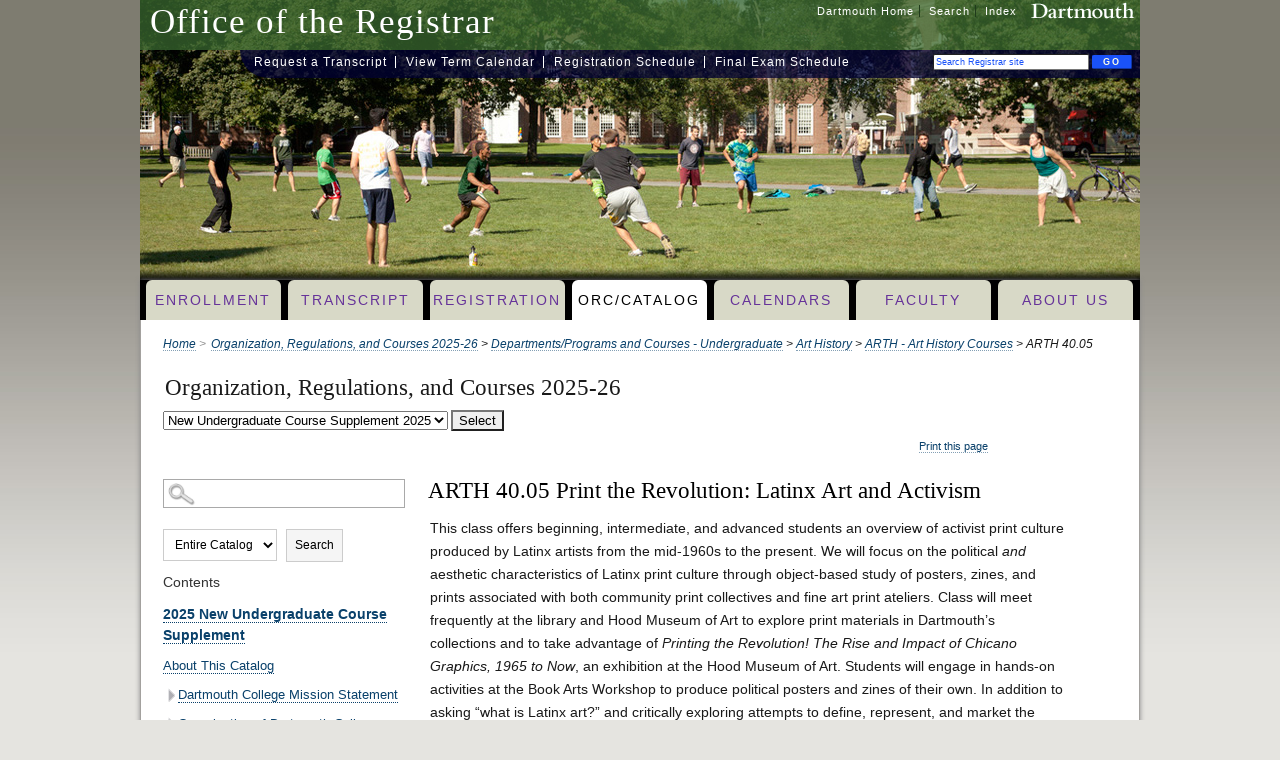

--- FILE ---
content_type: text/html
request_url: https://dartmouth.smartcatalogiq.com/en/current/orc/departments-programs-undergraduate/art-history/arth-art-history/arth-40-05
body_size: 80550
content:

<!DOCTYPE HTML PUBLIC "-//W3C//DTD XHTML 1.0 Transitional//EN" "http://www.w3.org/TR/xhtml1/DTD/xhtml1-transitional.dtd">
<html xml:lang="en" xmlns="http://www.w3.org/1999/xhtml" lang="en">
<head><meta http-equiv="Cache-Control" content="no-cache" /><title>
	ORC|Catalog
</title><meta http-equiv="Content-Type" content="text/html; charset=UTF-8" /><script type="text/javascript">window.NREUM||(NREUM={});NREUM.info = {"beacon":"bam.nr-data.net","errorBeacon":"bam.nr-data.net","licenseKey":"NRJS-8e849bdf63c6884f6ef","applicationID":"1359705662","transactionName":"Y1NQZhdQC0cHU0ZfCVoZc2E1HglVH19HQhUbWlNLCkQRR0lUU0QSWVlHRg0eFkAHXlZXFFBGU1UAHwRHFkg=","queueTime":0,"applicationTime":9,"agent":"","atts":""}</script><script type="text/javascript">(window.NREUM||(NREUM={})).init={privacy:{cookies_enabled:true},ajax:{deny_list:["bam.nr-data.net"]},distributed_tracing:{enabled:true}};(window.NREUM||(NREUM={})).loader_config={agentID:"1359996610",accountID:"3058884",trustKey:"3028485",xpid:"VwYCWV5bDBABV1RbAAECUFID",licenseKey:"NRJS-8e849bdf63c6884f6ef",applicationID:"1359705662"};window.NREUM||(NREUM={}),__nr_require=function(t,e,n){function r(n){if(!e[n]){var o=e[n]={exports:{}};t[n][0].call(o.exports,function(e){var o=t[n][1][e];return r(o||e)},o,o.exports)}return e[n].exports}if("function"==typeof __nr_require)return __nr_require;for(var o=0;o<n.length;o++)r(n[o]);return r}({1:[function(t,e,n){function r(t){try{s.console&&console.log(t)}catch(e){}}var o,i=t("ee"),a=t(31),s={};try{o=localStorage.getItem("__nr_flags").split(","),console&&"function"==typeof console.log&&(s.console=!0,o.indexOf("dev")!==-1&&(s.dev=!0),o.indexOf("nr_dev")!==-1&&(s.nrDev=!0))}catch(c){}s.nrDev&&i.on("internal-error",function(t){r(t.stack)}),s.dev&&i.on("fn-err",function(t,e,n){r(n.stack)}),s.dev&&(r("NR AGENT IN DEVELOPMENT MODE"),r("flags: "+a(s,function(t,e){return t}).join(", ")))},{}],2:[function(t,e,n){function r(t,e,n,r,s){try{l?l-=1:o(s||new UncaughtException(t,e,n),!0)}catch(f){try{i("ierr",[f,c.now(),!0])}catch(d){}}return"function"==typeof u&&u.apply(this,a(arguments))}function UncaughtException(t,e,n){this.message=t||"Uncaught error with no additional information",this.sourceURL=e,this.line=n}function o(t,e){var n=e?null:c.now();i("err",[t,n])}var i=t("handle"),a=t(32),s=t("ee"),c=t("loader"),f=t("gos"),u=window.onerror,d=!1,p="nr@seenError";if(!c.disabled){var l=0;c.features.err=!0,t(1),window.onerror=r;try{throw new Error}catch(h){"stack"in h&&(t(14),t(13),"addEventListener"in window&&t(7),c.xhrWrappable&&t(15),d=!0)}s.on("fn-start",function(t,e,n){d&&(l+=1)}),s.on("fn-err",function(t,e,n){d&&!n[p]&&(f(n,p,function(){return!0}),this.thrown=!0,o(n))}),s.on("fn-end",function(){d&&!this.thrown&&l>0&&(l-=1)}),s.on("internal-error",function(t){i("ierr",[t,c.now(),!0])})}},{}],3:[function(t,e,n){var r=t("loader");r.disabled||(r.features.ins=!0)},{}],4:[function(t,e,n){function r(){U++,L=g.hash,this[u]=y.now()}function o(){U--,g.hash!==L&&i(0,!0);var t=y.now();this[h]=~~this[h]+t-this[u],this[d]=t}function i(t,e){E.emit("newURL",[""+g,e])}function a(t,e){t.on(e,function(){this[e]=y.now()})}var s="-start",c="-end",f="-body",u="fn"+s,d="fn"+c,p="cb"+s,l="cb"+c,h="jsTime",m="fetch",v="addEventListener",w=window,g=w.location,y=t("loader");if(w[v]&&y.xhrWrappable&&!y.disabled){var x=t(11),b=t(12),E=t(9),R=t(7),O=t(14),T=t(8),S=t(15),P=t(10),M=t("ee"),C=M.get("tracer"),N=t(23);t(17),y.features.spa=!0;var L,U=0;M.on(u,r),b.on(p,r),P.on(p,r),M.on(d,o),b.on(l,o),P.on(l,o),M.buffer([u,d,"xhr-resolved"]),R.buffer([u]),O.buffer(["setTimeout"+c,"clearTimeout"+s,u]),S.buffer([u,"new-xhr","send-xhr"+s]),T.buffer([m+s,m+"-done",m+f+s,m+f+c]),E.buffer(["newURL"]),x.buffer([u]),b.buffer(["propagate",p,l,"executor-err","resolve"+s]),C.buffer([u,"no-"+u]),P.buffer(["new-jsonp","cb-start","jsonp-error","jsonp-end"]),a(T,m+s),a(T,m+"-done"),a(P,"new-jsonp"),a(P,"jsonp-end"),a(P,"cb-start"),E.on("pushState-end",i),E.on("replaceState-end",i),w[v]("hashchange",i,N(!0)),w[v]("load",i,N(!0)),w[v]("popstate",function(){i(0,U>1)},N(!0))}},{}],5:[function(t,e,n){function r(){var t=new PerformanceObserver(function(t,e){var n=t.getEntries();s(v,[n])});try{t.observe({entryTypes:["resource"]})}catch(e){}}function o(t){if(s(v,[window.performance.getEntriesByType(w)]),window.performance["c"+p])try{window.performance[h](m,o,!1)}catch(t){}else try{window.performance[h]("webkit"+m,o,!1)}catch(t){}}function i(t){}if(window.performance&&window.performance.timing&&window.performance.getEntriesByType){var a=t("ee"),s=t("handle"),c=t(14),f=t(13),u=t(6),d=t(23),p="learResourceTimings",l="addEventListener",h="removeEventListener",m="resourcetimingbufferfull",v="bstResource",w="resource",g="-start",y="-end",x="fn"+g,b="fn"+y,E="bstTimer",R="pushState",O=t("loader");if(!O.disabled){O.features.stn=!0,t(9),"addEventListener"in window&&t(7);var T=NREUM.o.EV;a.on(x,function(t,e){var n=t[0];n instanceof T&&(this.bstStart=O.now())}),a.on(b,function(t,e){var n=t[0];n instanceof T&&s("bst",[n,e,this.bstStart,O.now()])}),c.on(x,function(t,e,n){this.bstStart=O.now(),this.bstType=n}),c.on(b,function(t,e){s(E,[e,this.bstStart,O.now(),this.bstType])}),f.on(x,function(){this.bstStart=O.now()}),f.on(b,function(t,e){s(E,[e,this.bstStart,O.now(),"requestAnimationFrame"])}),a.on(R+g,function(t){this.time=O.now(),this.startPath=location.pathname+location.hash}),a.on(R+y,function(t){s("bstHist",[location.pathname+location.hash,this.startPath,this.time])}),u()?(s(v,[window.performance.getEntriesByType("resource")]),r()):l in window.performance&&(window.performance["c"+p]?window.performance[l](m,o,d(!1)):window.performance[l]("webkit"+m,o,d(!1))),document[l]("scroll",i,d(!1)),document[l]("keypress",i,d(!1)),document[l]("click",i,d(!1))}}},{}],6:[function(t,e,n){e.exports=function(){return"PerformanceObserver"in window&&"function"==typeof window.PerformanceObserver}},{}],7:[function(t,e,n){function r(t){for(var e=t;e&&!e.hasOwnProperty(u);)e=Object.getPrototypeOf(e);e&&o(e)}function o(t){s.inPlace(t,[u,d],"-",i)}function i(t,e){return t[1]}var a=t("ee").get("events"),s=t("wrap-function")(a,!0),c=t("gos"),f=XMLHttpRequest,u="addEventListener",d="removeEventListener";e.exports=a,"getPrototypeOf"in Object?(r(document),r(window),r(f.prototype)):f.prototype.hasOwnProperty(u)&&(o(window),o(f.prototype)),a.on(u+"-start",function(t,e){var n=t[1];if(null!==n&&("function"==typeof n||"object"==typeof n)){var r=c(n,"nr@wrapped",function(){function t(){if("function"==typeof n.handleEvent)return n.handleEvent.apply(n,arguments)}var e={object:t,"function":n}[typeof n];return e?s(e,"fn-",null,e.name||"anonymous"):n});this.wrapped=t[1]=r}}),a.on(d+"-start",function(t){t[1]=this.wrapped||t[1]})},{}],8:[function(t,e,n){function r(t,e,n){var r=t[e];"function"==typeof r&&(t[e]=function(){var t=i(arguments),e={};o.emit(n+"before-start",[t],e);var a;e[m]&&e[m].dt&&(a=e[m].dt);var s=r.apply(this,t);return o.emit(n+"start",[t,a],s),s.then(function(t){return o.emit(n+"end",[null,t],s),t},function(t){throw o.emit(n+"end",[t],s),t})})}var o=t("ee").get("fetch"),i=t(32),a=t(31);e.exports=o;var s=window,c="fetch-",f=c+"body-",u=["arrayBuffer","blob","json","text","formData"],d=s.Request,p=s.Response,l=s.fetch,h="prototype",m="nr@context";d&&p&&l&&(a(u,function(t,e){r(d[h],e,f),r(p[h],e,f)}),r(s,"fetch",c),o.on(c+"end",function(t,e){var n=this;if(e){var r=e.headers.get("content-length");null!==r&&(n.rxSize=r),o.emit(c+"done",[null,e],n)}else o.emit(c+"done",[t],n)}))},{}],9:[function(t,e,n){var r=t("ee").get("history"),o=t("wrap-function")(r);e.exports=r;var i=window.history&&window.history.constructor&&window.history.constructor.prototype,a=window.history;i&&i.pushState&&i.replaceState&&(a=i),o.inPlace(a,["pushState","replaceState"],"-")},{}],10:[function(t,e,n){function r(t){function e(){f.emit("jsonp-end",[],l),t.removeEventListener("load",e,c(!1)),t.removeEventListener("error",n,c(!1))}function n(){f.emit("jsonp-error",[],l),f.emit("jsonp-end",[],l),t.removeEventListener("load",e,c(!1)),t.removeEventListener("error",n,c(!1))}var r=t&&"string"==typeof t.nodeName&&"script"===t.nodeName.toLowerCase();if(r){var o="function"==typeof t.addEventListener;if(o){var a=i(t.src);if(a){var d=s(a),p="function"==typeof d.parent[d.key];if(p){var l={};u.inPlace(d.parent,[d.key],"cb-",l),t.addEventListener("load",e,c(!1)),t.addEventListener("error",n,c(!1)),f.emit("new-jsonp",[t.src],l)}}}}}function o(){return"addEventListener"in window}function i(t){var e=t.match(d);return e?e[1]:null}function a(t,e){var n=t.match(l),r=n[1],o=n[3];return o?a(o,e[r]):e[r]}function s(t){var e=t.match(p);return e&&e.length>=3?{key:e[2],parent:a(e[1],window)}:{key:t,parent:window}}var c=t(23),f=t("ee").get("jsonp"),u=t("wrap-function")(f);if(e.exports=f,o()){var d=/[?&](?:callback|cb)=([^&#]+)/,p=/(.*)\.([^.]+)/,l=/^(\w+)(\.|$)(.*)$/,h=["appendChild","insertBefore","replaceChild"];Node&&Node.prototype&&Node.prototype.appendChild?u.inPlace(Node.prototype,h,"dom-"):(u.inPlace(HTMLElement.prototype,h,"dom-"),u.inPlace(HTMLHeadElement.prototype,h,"dom-"),u.inPlace(HTMLBodyElement.prototype,h,"dom-")),f.on("dom-start",function(t){r(t[0])})}},{}],11:[function(t,e,n){var r=t("ee").get("mutation"),o=t("wrap-function")(r),i=NREUM.o.MO;e.exports=r,i&&(window.MutationObserver=function(t){return this instanceof i?new i(o(t,"fn-")):i.apply(this,arguments)},MutationObserver.prototype=i.prototype)},{}],12:[function(t,e,n){function r(t){var e=i.context(),n=s(t,"executor-",e,null,!1),r=new f(n);return i.context(r).getCtx=function(){return e},r}var o=t("wrap-function"),i=t("ee").get("promise"),a=t("ee").getOrSetContext,s=o(i),c=t(31),f=NREUM.o.PR;e.exports=i,f&&(window.Promise=r,["all","race"].forEach(function(t){var e=f[t];f[t]=function(n){function r(t){return function(){i.emit("propagate",[null,!o],a,!1,!1),o=o||!t}}var o=!1;c(n,function(e,n){Promise.resolve(n).then(r("all"===t),r(!1))});var a=e.apply(f,arguments),s=f.resolve(a);return s}}),["resolve","reject"].forEach(function(t){var e=f[t];f[t]=function(t){var n=e.apply(f,arguments);return t!==n&&i.emit("propagate",[t,!0],n,!1,!1),n}}),f.prototype["catch"]=function(t){return this.then(null,t)},f.prototype=Object.create(f.prototype,{constructor:{value:r}}),c(Object.getOwnPropertyNames(f),function(t,e){try{r[e]=f[e]}catch(n){}}),o.wrapInPlace(f.prototype,"then",function(t){return function(){var e=this,n=o.argsToArray.apply(this,arguments),r=a(e);r.promise=e,n[0]=s(n[0],"cb-",r,null,!1),n[1]=s(n[1],"cb-",r,null,!1);var c=t.apply(this,n);return r.nextPromise=c,i.emit("propagate",[e,!0],c,!1,!1),c}}),i.on("executor-start",function(t){t[0]=s(t[0],"resolve-",this,null,!1),t[1]=s(t[1],"resolve-",this,null,!1)}),i.on("executor-err",function(t,e,n){t[1](n)}),i.on("cb-end",function(t,e,n){i.emit("propagate",[n,!0],this.nextPromise,!1,!1)}),i.on("propagate",function(t,e,n){this.getCtx&&!e||(this.getCtx=function(){if(t instanceof Promise)var e=i.context(t);return e&&e.getCtx?e.getCtx():this})}),r.toString=function(){return""+f})},{}],13:[function(t,e,n){var r=t("ee").get("raf"),o=t("wrap-function")(r),i="equestAnimationFrame";e.exports=r,o.inPlace(window,["r"+i,"mozR"+i,"webkitR"+i,"msR"+i],"raf-"),r.on("raf-start",function(t){t[0]=o(t[0],"fn-")})},{}],14:[function(t,e,n){function r(t,e,n){t[0]=a(t[0],"fn-",null,n)}function o(t,e,n){this.method=n,this.timerDuration=isNaN(t[1])?0:+t[1],t[0]=a(t[0],"fn-",this,n)}var i=t("ee").get("timer"),a=t("wrap-function")(i),s="setTimeout",c="setInterval",f="clearTimeout",u="-start",d="-";e.exports=i,a.inPlace(window,[s,"setImmediate"],s+d),a.inPlace(window,[c],c+d),a.inPlace(window,[f,"clearImmediate"],f+d),i.on(c+u,r),i.on(s+u,o)},{}],15:[function(t,e,n){function r(t,e){d.inPlace(e,["onreadystatechange"],"fn-",s)}function o(){var t=this,e=u.context(t);t.readyState>3&&!e.resolved&&(e.resolved=!0,u.emit("xhr-resolved",[],t)),d.inPlace(t,y,"fn-",s)}function i(t){x.push(t),m&&(E?E.then(a):w?w(a):(R=-R,O.data=R))}function a(){for(var t=0;t<x.length;t++)r([],x[t]);x.length&&(x=[])}function s(t,e){return e}function c(t,e){for(var n in t)e[n]=t[n];return e}t(7);var f=t("ee"),u=f.get("xhr"),d=t("wrap-function")(u),p=t(23),l=NREUM.o,h=l.XHR,m=l.MO,v=l.PR,w=l.SI,g="readystatechange",y=["onload","onerror","onabort","onloadstart","onloadend","onprogress","ontimeout"],x=[];e.exports=u;var b=window.XMLHttpRequest=function(t){var e=new h(t);try{u.emit("new-xhr",[e],e),e.addEventListener(g,o,p(!1))}catch(n){try{u.emit("internal-error",[n])}catch(r){}}return e};if(c(h,b),b.prototype=h.prototype,d.inPlace(b.prototype,["open","send"],"-xhr-",s),u.on("send-xhr-start",function(t,e){r(t,e),i(e)}),u.on("open-xhr-start",r),m){var E=v&&v.resolve();if(!w&&!v){var R=1,O=document.createTextNode(R);new m(a).observe(O,{characterData:!0})}}else f.on("fn-end",function(t){t[0]&&t[0].type===g||a()})},{}],16:[function(t,e,n){function r(t){if(!s(t))return null;var e=window.NREUM;if(!e.loader_config)return null;var n=(e.loader_config.accountID||"").toString()||null,r=(e.loader_config.agentID||"").toString()||null,f=(e.loader_config.trustKey||"").toString()||null;if(!n||!r)return null;var h=l.generateSpanId(),m=l.generateTraceId(),v=Date.now(),w={spanId:h,traceId:m,timestamp:v};return(t.sameOrigin||c(t)&&p())&&(w.traceContextParentHeader=o(h,m),w.traceContextStateHeader=i(h,v,n,r,f)),(t.sameOrigin&&!u()||!t.sameOrigin&&c(t)&&d())&&(w.newrelicHeader=a(h,m,v,n,r,f)),w}function o(t,e){return"00-"+e+"-"+t+"-01"}function i(t,e,n,r,o){var i=0,a="",s=1,c="",f="";return o+"@nr="+i+"-"+s+"-"+n+"-"+r+"-"+t+"-"+a+"-"+c+"-"+f+"-"+e}function a(t,e,n,r,o,i){var a="btoa"in window&&"function"==typeof window.btoa;if(!a)return null;var s={v:[0,1],d:{ty:"Browser",ac:r,ap:o,id:t,tr:e,ti:n}};return i&&r!==i&&(s.d.tk=i),btoa(JSON.stringify(s))}function s(t){return f()&&c(t)}function c(t){var e=!1,n={};if("init"in NREUM&&"distributed_tracing"in NREUM.init&&(n=NREUM.init.distributed_tracing),t.sameOrigin)e=!0;else if(n.allowed_origins instanceof Array)for(var r=0;r<n.allowed_origins.length;r++){var o=h(n.allowed_origins[r]);if(t.hostname===o.hostname&&t.protocol===o.protocol&&t.port===o.port){e=!0;break}}return e}function f(){return"init"in NREUM&&"distributed_tracing"in NREUM.init&&!!NREUM.init.distributed_tracing.enabled}function u(){return"init"in NREUM&&"distributed_tracing"in NREUM.init&&!!NREUM.init.distributed_tracing.exclude_newrelic_header}function d(){return"init"in NREUM&&"distributed_tracing"in NREUM.init&&NREUM.init.distributed_tracing.cors_use_newrelic_header!==!1}function p(){return"init"in NREUM&&"distributed_tracing"in NREUM.init&&!!NREUM.init.distributed_tracing.cors_use_tracecontext_headers}var l=t(28),h=t(18);e.exports={generateTracePayload:r,shouldGenerateTrace:s}},{}],17:[function(t,e,n){function r(t){var e=this.params,n=this.metrics;if(!this.ended){this.ended=!0;for(var r=0;r<p;r++)t.removeEventListener(d[r],this.listener,!1);return e.protocol&&"data"===e.protocol?void g("Ajax/DataUrl/Excluded"):void(e.aborted||(n.duration=a.now()-this.startTime,this.loadCaptureCalled||4!==t.readyState?null==e.status&&(e.status=0):i(this,t),n.cbTime=this.cbTime,s("xhr",[e,n,this.startTime,this.endTime,"xhr"],this)))}}function o(t,e){var n=c(e),r=t.params;r.hostname=n.hostname,r.port=n.port,r.protocol=n.protocol,r.host=n.hostname+":"+n.port,r.pathname=n.pathname,t.parsedOrigin=n,t.sameOrigin=n.sameOrigin}function i(t,e){t.params.status=e.status;var n=v(e,t.lastSize);if(n&&(t.metrics.rxSize=n),t.sameOrigin){var r=e.getResponseHeader("X-NewRelic-App-Data");r&&(t.params.cat=r.split(", ").pop())}t.loadCaptureCalled=!0}var a=t("loader");if(a.xhrWrappable&&!a.disabled){var s=t("handle"),c=t(18),f=t(16).generateTracePayload,u=t("ee"),d=["load","error","abort","timeout"],p=d.length,l=t("id"),h=t(24),m=t(22),v=t(19),w=t(23),g=t(25).recordSupportability,y=NREUM.o.REQ,x=window.XMLHttpRequest;a.features.xhr=!0,t(15),t(8),u.on("new-xhr",function(t){var e=this;e.totalCbs=0,e.called=0,e.cbTime=0,e.end=r,e.ended=!1,e.xhrGuids={},e.lastSize=null,e.loadCaptureCalled=!1,e.params=this.params||{},e.metrics=this.metrics||{},t.addEventListener("load",function(n){i(e,t)},w(!1)),h&&(h>34||h<10)||t.addEventListener("progress",function(t){e.lastSize=t.loaded},w(!1))}),u.on("open-xhr-start",function(t){this.params={method:t[0]},o(this,t[1]),this.metrics={}}),u.on("open-xhr-end",function(t,e){"loader_config"in NREUM&&"xpid"in NREUM.loader_config&&this.sameOrigin&&e.setRequestHeader("X-NewRelic-ID",NREUM.loader_config.xpid);var n=f(this.parsedOrigin);if(n){var r=!1;n.newrelicHeader&&(e.setRequestHeader("newrelic",n.newrelicHeader),r=!0),n.traceContextParentHeader&&(e.setRequestHeader("traceparent",n.traceContextParentHeader),n.traceContextStateHeader&&e.setRequestHeader("tracestate",n.traceContextStateHeader),r=!0),r&&(this.dt=n)}}),u.on("send-xhr-start",function(t,e){var n=this.metrics,r=t[0],o=this;if(n&&r){var i=m(r);i&&(n.txSize=i)}this.startTime=a.now(),this.listener=function(t){try{"abort"!==t.type||o.loadCaptureCalled||(o.params.aborted=!0),("load"!==t.type||o.called===o.totalCbs&&(o.onloadCalled||"function"!=typeof e.onload))&&o.end(e)}catch(n){try{u.emit("internal-error",[n])}catch(r){}}};for(var s=0;s<p;s++)e.addEventListener(d[s],this.listener,w(!1))}),u.on("xhr-cb-time",function(t,e,n){this.cbTime+=t,e?this.onloadCalled=!0:this.called+=1,this.called!==this.totalCbs||!this.onloadCalled&&"function"==typeof n.onload||this.end(n)}),u.on("xhr-load-added",function(t,e){var n=""+l(t)+!!e;this.xhrGuids&&!this.xhrGuids[n]&&(this.xhrGuids[n]=!0,this.totalCbs+=1)}),u.on("xhr-load-removed",function(t,e){var n=""+l(t)+!!e;this.xhrGuids&&this.xhrGuids[n]&&(delete this.xhrGuids[n],this.totalCbs-=1)}),u.on("xhr-resolved",function(){this.endTime=a.now()}),u.on("addEventListener-end",function(t,e){e instanceof x&&"load"===t[0]&&u.emit("xhr-load-added",[t[1],t[2]],e)}),u.on("removeEventListener-end",function(t,e){e instanceof x&&"load"===t[0]&&u.emit("xhr-load-removed",[t[1],t[2]],e)}),u.on("fn-start",function(t,e,n){e instanceof x&&("onload"===n&&(this.onload=!0),("load"===(t[0]&&t[0].type)||this.onload)&&(this.xhrCbStart=a.now()))}),u.on("fn-end",function(t,e){this.xhrCbStart&&u.emit("xhr-cb-time",[a.now()-this.xhrCbStart,this.onload,e],e)}),u.on("fetch-before-start",function(t){function e(t,e){var n=!1;return e.newrelicHeader&&(t.set("newrelic",e.newrelicHeader),n=!0),e.traceContextParentHeader&&(t.set("traceparent",e.traceContextParentHeader),e.traceContextStateHeader&&t.set("tracestate",e.traceContextStateHeader),n=!0),n}var n,r=t[1]||{};"string"==typeof t[0]?n=t[0]:t[0]&&t[0].url?n=t[0].url:window.URL&&t[0]&&t[0]instanceof URL&&(n=t[0].href),n&&(this.parsedOrigin=c(n),this.sameOrigin=this.parsedOrigin.sameOrigin);var o=f(this.parsedOrigin);if(o&&(o.newrelicHeader||o.traceContextParentHeader))if("string"==typeof t[0]||window.URL&&t[0]&&t[0]instanceof URL){var i={};for(var a in r)i[a]=r[a];i.headers=new Headers(r.headers||{}),e(i.headers,o)&&(this.dt=o),t.length>1?t[1]=i:t.push(i)}else t[0]&&t[0].headers&&e(t[0].headers,o)&&(this.dt=o)}),u.on("fetch-start",function(t,e){this.params={},this.metrics={},this.startTime=a.now(),this.dt=e,t.length>=1&&(this.target=t[0]),t.length>=2&&(this.opts=t[1]);var n,r=this.opts||{},i=this.target;if("string"==typeof i?n=i:"object"==typeof i&&i instanceof y?n=i.url:window.URL&&"object"==typeof i&&i instanceof URL&&(n=i.href),o(this,n),"data"!==this.params.protocol){var s=(""+(i&&i instanceof y&&i.method||r.method||"GET")).toUpperCase();this.params.method=s,this.txSize=m(r.body)||0}}),u.on("fetch-done",function(t,e){if(this.endTime=a.now(),this.params||(this.params={}),"data"===this.params.protocol)return void g("Ajax/DataUrl/Excluded");this.params.status=e?e.status:0;var n;"string"==typeof this.rxSize&&this.rxSize.length>0&&(n=+this.rxSize);var r={txSize:this.txSize,rxSize:n,duration:a.now()-this.startTime};s("xhr",[this.params,r,this.startTime,this.endTime,"fetch"],this)})}},{}],18:[function(t,e,n){var r={};e.exports=function(t){if(t in r)return r[t];if(0===(t||"").indexOf("data:"))return{protocol:"data"};var e=document.createElement("a"),n=window.location,o={};e.href=t,o.port=e.port;var i=e.href.split("://");!o.port&&i[1]&&(o.port=i[1].split("/")[0].split("@").pop().split(":")[1]),o.port&&"0"!==o.port||(o.port="https"===i[0]?"443":"80"),o.hostname=e.hostname||n.hostname,o.pathname=e.pathname,o.protocol=i[0],"/"!==o.pathname.charAt(0)&&(o.pathname="/"+o.pathname);var a=!e.protocol||":"===e.protocol||e.protocol===n.protocol,s=e.hostname===document.domain&&e.port===n.port;return o.sameOrigin=a&&(!e.hostname||s),"/"===o.pathname&&(r[t]=o),o}},{}],19:[function(t,e,n){function r(t,e){var n=t.responseType;return"json"===n&&null!==e?e:"arraybuffer"===n||"blob"===n||"json"===n?o(t.response):"text"===n||""===n||void 0===n?o(t.responseText):void 0}var o=t(22);e.exports=r},{}],20:[function(t,e,n){function r(){}function o(t,e,n,r){return function(){return u.recordSupportability("API/"+e+"/called"),i(t+e,[f.now()].concat(s(arguments)),n?null:this,r),n?void 0:this}}var i=t("handle"),a=t(31),s=t(32),c=t("ee").get("tracer"),f=t("loader"),u=t(25),d=NREUM;"undefined"==typeof window.newrelic&&(newrelic=d);var p=["setPageViewName","setCustomAttribute","setErrorHandler","finished","addToTrace","inlineHit","addRelease"],l="api-",h=l+"ixn-";a(p,function(t,e){d[e]=o(l,e,!0,"api")}),d.addPageAction=o(l,"addPageAction",!0),d.setCurrentRouteName=o(l,"routeName",!0),e.exports=newrelic,d.interaction=function(){return(new r).get()};var m=r.prototype={createTracer:function(t,e){var n={},r=this,o="function"==typeof e;return i(h+"tracer",[f.now(),t,n],r),function(){if(c.emit((o?"":"no-")+"fn-start",[f.now(),r,o],n),o)try{return e.apply(this,arguments)}catch(t){throw c.emit("fn-err",[arguments,this,t],n),t}finally{c.emit("fn-end",[f.now()],n)}}}};a("actionText,setName,setAttribute,save,ignore,onEnd,getContext,end,get".split(","),function(t,e){m[e]=o(h,e)}),newrelic.noticeError=function(t,e){"string"==typeof t&&(t=new Error(t)),u.recordSupportability("API/noticeError/called"),i("err",[t,f.now(),!1,e])}},{}],21:[function(t,e,n){function r(t){if(NREUM.init){for(var e=NREUM.init,n=t.split("."),r=0;r<n.length-1;r++)if(e=e[n[r]],"object"!=typeof e)return;return e=e[n[n.length-1]]}}e.exports={getConfiguration:r}},{}],22:[function(t,e,n){e.exports=function(t){if("string"==typeof t&&t.length)return t.length;if("object"==typeof t){if("undefined"!=typeof ArrayBuffer&&t instanceof ArrayBuffer&&t.byteLength)return t.byteLength;if("undefined"!=typeof Blob&&t instanceof Blob&&t.size)return t.size;if(!("undefined"!=typeof FormData&&t instanceof FormData))try{return JSON.stringify(t).length}catch(e){return}}}},{}],23:[function(t,e,n){var r=!1;try{var o=Object.defineProperty({},"passive",{get:function(){r=!0}});window.addEventListener("testPassive",null,o),window.removeEventListener("testPassive",null,o)}catch(i){}e.exports=function(t){return r?{passive:!0,capture:!!t}:!!t}},{}],24:[function(t,e,n){var r=0,o=navigator.userAgent.match(/Firefox[\/\s](\d+\.\d+)/);o&&(r=+o[1]),e.exports=r},{}],25:[function(t,e,n){function r(t,e){var n=[a,t,{name:t},e];return i("storeMetric",n,null,"api"),n}function o(t,e){var n=[s,t,{name:t},e];return i("storeEventMetrics",n,null,"api"),n}var i=t("handle"),a="sm",s="cm";e.exports={constants:{SUPPORTABILITY_METRIC:a,CUSTOM_METRIC:s},recordSupportability:r,recordCustom:o}},{}],26:[function(t,e,n){function r(){return s.exists&&performance.now?Math.round(performance.now()):(i=Math.max((new Date).getTime(),i))-a}function o(){return i}var i=(new Date).getTime(),a=i,s=t(33);e.exports=r,e.exports.offset=a,e.exports.getLastTimestamp=o},{}],27:[function(t,e,n){function r(t,e){var n=t.getEntries();n.forEach(function(t){"first-paint"===t.name?l("timing",["fp",Math.floor(t.startTime)]):"first-contentful-paint"===t.name&&l("timing",["fcp",Math.floor(t.startTime)])})}function o(t,e){var n=t.getEntries();if(n.length>0){var r=n[n.length-1];if(f&&f<r.startTime)return;var o=[r],i=a({});i&&o.push(i),l("lcp",o)}}function i(t){t.getEntries().forEach(function(t){t.hadRecentInput||l("cls",[t])})}function a(t){var e=navigator.connection||navigator.mozConnection||navigator.webkitConnection;if(e)return e.type&&(t["net-type"]=e.type),e.effectiveType&&(t["net-etype"]=e.effectiveType),e.rtt&&(t["net-rtt"]=e.rtt),e.downlink&&(t["net-dlink"]=e.downlink),t}function s(t){if(t instanceof w&&!y){var e=Math.round(t.timeStamp),n={type:t.type};a(n),e<=h.now()?n.fid=h.now()-e:e>h.offset&&e<=Date.now()?(e-=h.offset,n.fid=h.now()-e):e=h.now(),y=!0,l("timing",["fi",e,n])}}function c(t){"hidden"===t&&(f=h.now(),l("pageHide",[f]))}if(!("init"in NREUM&&"page_view_timing"in NREUM.init&&"enabled"in NREUM.init.page_view_timing&&NREUM.init.page_view_timing.enabled===!1)){var f,u,d,p,l=t("handle"),h=t("loader"),m=t(30),v=t(23),w=NREUM.o.EV;if("PerformanceObserver"in window&&"function"==typeof window.PerformanceObserver){u=new PerformanceObserver(r);try{u.observe({entryTypes:["paint"]})}catch(g){}d=new PerformanceObserver(o);try{d.observe({entryTypes:["largest-contentful-paint"]})}catch(g){}p=new PerformanceObserver(i);try{p.observe({type:"layout-shift",buffered:!0})}catch(g){}}if("addEventListener"in document){var y=!1,x=["click","keydown","mousedown","pointerdown","touchstart"];x.forEach(function(t){document.addEventListener(t,s,v(!1))})}m(c)}},{}],28:[function(t,e,n){function r(){function t(){return e?15&e[n++]:16*Math.random()|0}var e=null,n=0,r=window.crypto||window.msCrypto;r&&r.getRandomValues&&(e=r.getRandomValues(new Uint8Array(31)));for(var o,i="xxxxxxxx-xxxx-4xxx-yxxx-xxxxxxxxxxxx",a="",s=0;s<i.length;s++)o=i[s],"x"===o?a+=t().toString(16):"y"===o?(o=3&t()|8,a+=o.toString(16)):a+=o;return a}function o(){return a(16)}function i(){return a(32)}function a(t){function e(){return n?15&n[r++]:16*Math.random()|0}var n=null,r=0,o=window.crypto||window.msCrypto;o&&o.getRandomValues&&Uint8Array&&(n=o.getRandomValues(new Uint8Array(t)));for(var i=[],a=0;a<t;a++)i.push(e().toString(16));return i.join("")}e.exports={generateUuid:r,generateSpanId:o,generateTraceId:i}},{}],29:[function(t,e,n){function r(t,e){if(!o)return!1;if(t!==o)return!1;if(!e)return!0;if(!i)return!1;for(var n=i.split("."),r=e.split("."),a=0;a<r.length;a++)if(r[a]!==n[a])return!1;return!0}var o=null,i=null,a=/Version\/(\S+)\s+Safari/;if(navigator.userAgent){var s=navigator.userAgent,c=s.match(a);c&&s.indexOf("Chrome")===-1&&s.indexOf("Chromium")===-1&&(o="Safari",i=c[1])}e.exports={agent:o,version:i,match:r}},{}],30:[function(t,e,n){function r(t){function e(){t(s&&document[s]?document[s]:document[i]?"hidden":"visible")}"addEventListener"in document&&a&&document.addEventListener(a,e,o(!1))}var o=t(23);e.exports=r;var i,a,s;"undefined"!=typeof document.hidden?(i="hidden",a="visibilitychange",s="visibilityState"):"undefined"!=typeof document.msHidden?(i="msHidden",a="msvisibilitychange"):"undefined"!=typeof document.webkitHidden&&(i="webkitHidden",a="webkitvisibilitychange",s="webkitVisibilityState")},{}],31:[function(t,e,n){function r(t,e){var n=[],r="",i=0;for(r in t)o.call(t,r)&&(n[i]=e(r,t[r]),i+=1);return n}var o=Object.prototype.hasOwnProperty;e.exports=r},{}],32:[function(t,e,n){function r(t,e,n){e||(e=0),"undefined"==typeof n&&(n=t?t.length:0);for(var r=-1,o=n-e||0,i=Array(o<0?0:o);++r<o;)i[r]=t[e+r];return i}e.exports=r},{}],33:[function(t,e,n){e.exports={exists:"undefined"!=typeof window.performance&&window.performance.timing&&"undefined"!=typeof window.performance.timing.navigationStart}},{}],ee:[function(t,e,n){function r(){}function o(t){function e(t){return t&&t instanceof r?t:t?f(t,c,a):a()}function n(n,r,o,i,a){if(a!==!1&&(a=!0),!l.aborted||i){t&&a&&t(n,r,o);for(var s=e(o),c=m(n),f=c.length,u=0;u<f;u++)c[u].apply(s,r);var p=d[y[n]];return p&&p.push([x,n,r,s]),s}}function i(t,e){g[t]=m(t).concat(e)}function h(t,e){var n=g[t];if(n)for(var r=0;r<n.length;r++)n[r]===e&&n.splice(r,1)}function m(t){return g[t]||[]}function v(t){return p[t]=p[t]||o(n)}function w(t,e){l.aborted||u(t,function(t,n){e=e||"feature",y[n]=e,e in d||(d[e]=[])})}var g={},y={},x={on:i,addEventListener:i,removeEventListener:h,emit:n,get:v,listeners:m,context:e,buffer:w,abort:s,aborted:!1};return x}function i(t){return f(t,c,a)}function a(){return new r}function s(){(d.api||d.feature)&&(l.aborted=!0,d=l.backlog={})}var c="nr@context",f=t("gos"),u=t(31),d={},p={},l=e.exports=o();e.exports.getOrSetContext=i,l.backlog=d},{}],gos:[function(t,e,n){function r(t,e,n){if(o.call(t,e))return t[e];var r=n();if(Object.defineProperty&&Object.keys)try{return Object.defineProperty(t,e,{value:r,writable:!0,enumerable:!1}),r}catch(i){}return t[e]=r,r}var o=Object.prototype.hasOwnProperty;e.exports=r},{}],handle:[function(t,e,n){function r(t,e,n,r){o.buffer([t],r),o.emit(t,e,n)}var o=t("ee").get("handle");e.exports=r,r.ee=o},{}],id:[function(t,e,n){function r(t){var e=typeof t;return!t||"object"!==e&&"function"!==e?-1:t===window?0:a(t,i,function(){return o++})}var o=1,i="nr@id",a=t("gos");e.exports=r},{}],loader:[function(t,e,n){function r(){if(!T++){var t=O.info=NREUM.info,e=m.getElementsByTagName("script")[0];if(setTimeout(f.abort,3e4),!(t&&t.licenseKey&&t.applicationID&&e))return f.abort();c(E,function(e,n){t[e]||(t[e]=n)});var n=a();s("mark",["onload",n+O.offset],null,"api"),s("timing",["load",n]);var r=m.createElement("script");0===t.agent.indexOf("http://")||0===t.agent.indexOf("https://")?r.src=t.agent:r.src=l+"://"+t.agent,e.parentNode.insertBefore(r,e)}}function o(){"complete"===m.readyState&&i()}function i(){s("mark",["domContent",a()+O.offset],null,"api")}var a=t(26),s=t("handle"),c=t(31),f=t("ee"),u=t(29),d=t(21),p=t(23),l=d.getConfiguration("ssl")===!1?"http":"https",h=window,m=h.document,v="addEventListener",w="attachEvent",g=h.XMLHttpRequest,y=g&&g.prototype,x=!1;NREUM.o={ST:setTimeout,SI:h.setImmediate,CT:clearTimeout,XHR:g,REQ:h.Request,EV:h.Event,PR:h.Promise,MO:h.MutationObserver};var b=""+location,E={beacon:"bam.nr-data.net",errorBeacon:"bam.nr-data.net",agent:"js-agent.newrelic.com/nr-spa-1216.min.js"},R=g&&y&&y[v]&&!/CriOS/.test(navigator.userAgent),O=e.exports={offset:a.getLastTimestamp(),now:a,origin:b,features:{},xhrWrappable:R,userAgent:u,disabled:x};if(!x){t(20),t(27),m[v]?(m[v]("DOMContentLoaded",i,p(!1)),h[v]("load",r,p(!1))):(m[w]("onreadystatechange",o),h[w]("onload",r)),s("mark",["firstbyte",a.getLastTimestamp()],null,"api");var T=0}},{}],"wrap-function":[function(t,e,n){function r(t,e){function n(e,n,r,c,f){function nrWrapper(){var i,a,u,p;try{a=this,i=d(arguments),u="function"==typeof r?r(i,a):r||{}}catch(l){o([l,"",[i,a,c],u],t)}s(n+"start",[i,a,c],u,f);try{return p=e.apply(a,i)}catch(h){throw s(n+"err",[i,a,h],u,f),h}finally{s(n+"end",[i,a,p],u,f)}}return a(e)?e:(n||(n=""),nrWrapper[p]=e,i(e,nrWrapper,t),nrWrapper)}function r(t,e,r,o,i){r||(r="");var s,c,f,u="-"===r.charAt(0);for(f=0;f<e.length;f++)c=e[f],s=t[c],a(s)||(t[c]=n(s,u?c+r:r,o,c,i))}function s(n,r,i,a){if(!h||e){var s=h;h=!0;try{t.emit(n,r,i,e,a)}catch(c){o([c,n,r,i],t)}h=s}}return t||(t=u),n.inPlace=r,n.flag=p,n}function o(t,e){e||(e=u);try{e.emit("internal-error",t)}catch(n){}}function i(t,e,n){if(Object.defineProperty&&Object.keys)try{var r=Object.keys(t);return r.forEach(function(n){Object.defineProperty(e,n,{get:function(){return t[n]},set:function(e){return t[n]=e,e}})}),e}catch(i){o([i],n)}for(var a in t)l.call(t,a)&&(e[a]=t[a]);return e}function a(t){return!(t&&t instanceof Function&&t.apply&&!t[p])}function s(t,e){var n=e(t);return n[p]=t,i(t,n,u),n}function c(t,e,n){var r=t[e];t[e]=s(r,n)}function f(){for(var t=arguments.length,e=new Array(t),n=0;n<t;++n)e[n]=arguments[n];return e}var u=t("ee"),d=t(32),p="nr@original",l=Object.prototype.hasOwnProperty,h=!1;e.exports=r,e.exports.wrapFunction=s,e.exports.wrapInPlace=c,e.exports.argsToArray=f},{}]},{},["loader",2,17,5,3,4]);</script><meta name="google-site-verification" content="ve4lS2I_sWmNBtGGoeewq4ugaPuKZbqGnuEskyvsd68" /><link rel="shortcut icon" href="/Institutions/Dartmouth/images/favicon.ico" /><link type="text/css" rel="stylesheet" href="/Institutions/Dartmouth/styles/screen-base.css" media="all" /><link type="text/css" rel="stylesheet" href="/Institutions/Dartmouth/styles/custom-all.css" media="all" /><link type="text/css" rel="stylesheet" href="/Institutions/Dartmouth/styles/05-b-content.css" media="all" /><link type="text/css" rel="stylesheet" href="/Institutions/Dartmouth/styles/dartmouth-custom.css" media="all" /><link type="text/css" rel="stylesheet" href="/Institutions/Dartmouth/styles/print.css" media="print" />

	<script type="text/javascript" src="https://ajax.googleapis.com/ajax/libs/jquery/1.7.1/jquery.min.js"></script>
	<script type="text/javascript" src="https://ajax.googleapis.com/ajax/libs/jqueryui/1.8.13/jquery-ui.min.js"></script>

    
	<script id="csNewRelicScript" type="text/javascript" src="/scripts/newRelicCustom.js" clientid="{4E116684-D683-4A22-8079-C670DE779EA4}"></script>
	 <script type="text/javascript" src="/scripts/insertHeaderFooter.js"></script>
	 <script type="text/javascript" src="/scripts/treeListCDN.js"></script>
  	 <script type="text/javascript" src="/scripts/coursepopup.js"></script>
	
    <link href="//ajax.googleapis.com/ajax/libs/jqueryui/1.8.16/themes/smoothness/jquery-ui.css" rel="Stylesheet" type="text/css" /> 

	<script type="text/javascript">
	  jQuery(document).ready(function() {
		  jQuery('#c-content .c1 #outsidesearch_0_q').focus(function() {
			  jQuery(this).val("");
		  });
	  });
	</script>
	</head>
<body style="margin: 0; width: 100%;"><form method="post" action="/en/current/orc/departments-programs-undergraduate/art-history/arth-art-history/arth-40-05/" id="Form1">
<div class="aspNetHidden">
<input type="hidden" name="__VIEWSTATE" id="__VIEWSTATE" value="Bdha0UY3Wc6QcDDpny3bNfTUFOPca8Na32IJQP4sUUU+vBE9s/0FZQJ7RSnl4Hv6dQjaNPWB9+1Jm7gEMBQLuWdHJhjR+Wv6533230q3qYJodJ1ZHr7QoAGYaNnIRsRiyueJtav7oGWU+7G2QIRhn1m2M5zLXS0iaADcPrvqOIcs9Pa5hLR2DrX4g/YD1CyT6UGwMvMYpLr2czlnyWuW0+Js0yC8TgoIDTxb7HH82VyjKxnR8d475B2vrnBMvdmnkD61JniWZVqyt1nQsY61nwM1byNp2soR3+WwPJvzrY86jHJZ/Zm9oEjI9cueYkH32TD64BKgyEgfQHAiGw5u/33/zsTCy/Rf+/LIyw5RATOqUFynOy9s692oRU9c13w22Ea01wdkMEJgGcOlh6F/59JtQSrBUBIcJyysWW24tPCruQbhuBeAmWMnTP0tLFYZDNpw9J6CyIq3Ft1UZo+j4sNFCf5JBaDjM5+3vECpDprFB1kMloIDpvnaW8VBxfVvMlwwyuj0xntAVPLEZQvTxdhKbulGTHUVnrhbsCMCPrC/3ODCU8TDLzCegWMZ5cbjfdaY4GncSnAXJsp4ZKy/5iNGBTM+Aej2OJCMkYhR0F0=" />
</div>

<div class="aspNetHidden">

	<input type="hidden" name="__VIEWSTATEGENERATOR" id="__VIEWSTATEGENERATOR" value="B1DF12CB" />
	<input type="hidden" name="__EVENTVALIDATION" id="__EVENTVALIDATION" value="g8B+85G8WoJISueSquxVWFACz6pSXgjY08qItP3tnseH+IWrPLbo8JXZr2mOtbOrkk5jRttU3LqWz5YkezB3UrF9niavqHnwLAOIRuToSSB4ar8We1kIto7ezvmQ+jZmh9YjDTDk8ruSdsOAVI+dKGiOtd8pQDC3Mldss0cHYSJUsvLm171waTL3ohw+V/Jd" />
</div>
 
<!-- com.omniupdate.div label="010.inc" path="/_permacode/current/elements/packages/010.inc" -->
<!--stopindex-->
 <!-- Emergency Banner -->
<div id="pagewrapper1" style="width: 1000px; margin: 0 auto;">
<div id="headercommon" style="margin: 0px auto; left: auto;">
	<div id="site-name"><a href="http://www.dartmouth.edu/~reg/">Office of the Registrar</a>
	</div>
	<div id="commonnav">
		<ul>
			<li class="first"><a name="top">&nbsp;</a><a href="http://www.dartmouth.edu/">Dartmouth Home</a></li>
			<li><a href="http://www.dartmouth.edu/~search/">Search</a></li>
			<li class="last"><a href="http://www.dartmouth.edu/home/about_site/site_index.html">Index</a></li>
			<li class="last"><a href="http://www.dartmouth.edu/"><img src="/Institutions/Dartmouth/images/head-dart-logo.gif" alt="Dartmouth home page" class="dart"/></a></li>
		</ul>
	</div>
</div>

<div id="c-content" style="margin-top: 50px; position: static;">
<div class="c1">
<!-- com.omniupdate.div label="side-nav.inc" path="/_permacode/current/elements/parts/side-nav.inc" -->
<ul style="float: left; margin-right: 60px;">
<li class="first"><a href="http://www.dartmouth.edu/~reg/transcript/transcripts.html">Request a Transcript</a></li>
<li><a href="http://www.dartmouth.edu/~reg/calendar/term">View Term Calendar</a></li>
<li><a href="http://www.dartmouth.edu/~reg/registration/coursinf.html">Registration Schedule</a></li>
<li><a href="http://www.dartmouth.edu/~reg/calendar/exams">Final Exam Schedule</a>&nbsp;</li>
</ul>

<!-- /com.omniupdate.div -->
<div id="outsidesearch_0_gPanel1" style="float: right;">
	

<input name="outsidesearch_0$q" type="text" id="outsidesearch_0_q" name="q" size="20" class="search_box" dir="ltr" autocomplete="off" spellcheck="false" value="Search Registrar site" />
<input type="submit" name="outsidesearch_0$gbtnSubmit" value="GO" id="outsidesearch_0_gbtnSubmit" />            


</div>

</div>
							
<div class="c2">
<!-- com.omniupdate.div label="qlinks.html" path="/rightcol/qlinks.html" -->
<!-- com.omniupdate.div label="qlinks" group="Everyone" button="333" break="yes" --><!-- com.omniupdate.editor csspath="/_permacode/current/cms_support/main-content.css" cssmenu="/_permacode/current/cms_support/main-content.txt" --><h3>Related Sites</h3>
<ul>
	<li><a href="http://oracle-www.dartmouth.edu/dart/groucho/timetable.main">Timetable</a></li>
	<li><a href="http://www.dartmouth.edu/~changelink/">Change Link</a></li>
	<li><a href="http://www.dartmouth.edu/~changelink/">Change Link</a></li>
</ul><!-- /com.omniupdate.div -->

<!-- /com.omniupdate.div -->
</div>

<div class="c4">
<!-- com.omniupdate.div label="site-notice.html" path="/rightcol/site-notice.html" -->
<!-- com.omniupdate.div label="sit-enotice" group="Everyone" button="333" break="yes" --><!-- com.omniupdate.editor csspath="/_permacode/current/cms_support/main-content.css" cssmenu="/_permacode/current/cms_support/main-content.txt" -->
<address> <strong>Office of the Registrar</strong><br/> Campus Address<br/> Hanover, NH <br/> 03755-3529<br/> Phone: (603) 646-xxxx<br/> Fax: (603) 646-xxxx<br/> Email: <a href="mailto:reg@Dartmouth.EDU">reg@Dartmouth.EDU</a> </address>
<!-- /com.omniupdate.div -->
<!-- /com.omniupdate.div -->
</div>
				
<!-- /com.omniupdate.div -->
<!-- com.omniupdate.div label="020.inc" path="/_permacode/current/elements/packages/020.inc" -->
</div>

<div class="skip-to-content">
<a href="#b-anchor">Skip to main content</a>
</div>

<!-- Dartmouth Common Header -->
<!-- header -->
<div id="header">
	<div id="header-left">
		<div id="dart-id">Dartmouth College</div>
		<a href="http://www.dartmouth.edu/~reg/"><img src="/Institutions/Dartmouth/images/home.gif" class="home" alt="Home"/></a>
	</div>
</div>

<!-- header nav -->
<div id="header-nav">
    <ul>
        <li><a href="http://www.dartmouth.edu/~reg/enrollment">Enrollment</a></li>
        <li><a href="http://www.dartmouth.edu/~reg/transcript">Transcript</a></li>
        <li><a href="http://www.dartmouth.edu/~reg/registration">Registration</a></li>
        <li><a href="http://www.dartmouth.edu/~reg/catalog" class="current" >ORC/Catalog</a></li>
        <li><a href="http://www.dartmouth.edu/~reg/calendar">Calendars</a></li>
        <li><a href="http://www.dartmouth.edu/~reg/faculty">Faculty</a></li>
        <li><a href="http://www.dartmouth.edu/~reg/about">About Us</a></li>
    </ul> 
</div>

<!-- Container for main content area -->
<div id="containerb">

<!-- Container to restrain column c -->
<div id="containerc">

<!-- /com.omniupdate.div -->
<!-- com.omniupdate.div label="015.inc" path="/_permacode/current/elements/packages/015.inc" -->

<div id="b-content"><a name="b-anchor"></a>

<div class="b1">
	<div id="breadcrumb">
		<span class="section-name">
		<!-- com.omniupdate.editor csspath="/_permacode/current/cms_support/section-path.css" cssmenu="/_permacode/current/cms_support/section-path.txt" parag="no" -->
		<a href="http://www.dartmouth.edu/~reg/">Home</a> &gt;
		<p id="breadcrumbs"><a href="/en/current/orc">Organization, Regulations, and Courses 2025-26</a> &gt; <a href="/en/current/orc/departments-programs-undergraduate">Departments/Programs and Courses - Undergraduate</a> &gt; <a href="/en/current/orc/departments-programs-undergraduate/art-history">Art History</a> &gt; <a href="/en/current/orc/departments-programs-undergraduate/art-history/arth-art-history">ARTH - Art History Courses</a> &gt; ARTH 40.05</p>
		</span>
	</div>
</div>

<!--startindex-->
<div class="b2">
	<div class="heading1">
		<!-- /com.omniupdate.div -->
		<!-- com.omniupdate.div label="page-title" group="Everyone" button="126" position="bottom" -->
		<!-- com.omniupdate.editor csspath="/_permacode/current/cms_support/page-title.css" cssmenu="/_permacode/current/cms_support/page-title.txt" parag="no" -->
		<p>Organization, Regulations, and Courses 2025-26</p>
		<!-- /com.omniupdate.div -->
		<!-- com.omniupdate.div label="030.inc" path="/_permacode/current/elements/packages/030.inc" -->
	</div>
	
<div id="catalog-dropdown">
    <span id="catalogdropdown_0_Label1"></span>
	<script>
		buttonClick = function () {
			window.location = $("#catalogdropdown_0_DropDownList1").val();
        }
    </script>
	<div style="font-size: x-small;">
		<div style="text-indent: -999em; line-height: 1px; color:#EFEFEF;">
            <label for="catalogdropdown_0_DropDownList1">Select a Catalog</label>
		</div>
		<select name="catalogdropdown_0$DropDownList1" id="catalogdropdown_0_DropDownList1">
	<option value="/en/2025s/supplement">New Undergraduate Course Supplement 2025</option>

</select>
		<input type="submit" name="catalogdropdown_0$Button1" value="Select" onclick="buttonClick(); return false;" id="catalogdropdown_0_Button1" style="border-style:Outset;" />
	</div>
</div>
<br />
	<div id="sc-top-links">
		<p class="print"><a href="javascript:window.print()">Print this page</a></p>
	</div><!--end of sc-top-links-->
</div>

<div class="b3">
<!-- /com.omniupdate.div -->
<!-- com.omniupdate.div label="040.inc" path="/_permacode/current/elements/packages/040.inc" -->
</div>

<div class="b4">
<!-- /com.omniupdate.div -->
<!-- com.omniupdate.div label="edit-region-a" group="Everyone" button="333" break="yes" -->
<!-- com.omniupdate.editor csspath="/_permacode/current/cms_support/main-content.css" cssmenu="/_permacode/current/cms_support/main-content.txt" -->
<!-- /com.omniupdate.div -->
<!-- com.omniupdate.div label="044.inc" path="/_permacode/current/elements/packages/044.inc" -->
</div>

<div class="b5">
<!-- /com.omniupdate.div -->
<!-- section menu -->
<!-- com.omniupdate.div label="050.inc" path="/_permacode/current/elements/packages/050.inc" -->
</div>

<div class="b6">
<!-- /com.omniupdate.div -->
<!-- com.omniupdate.div label="edit-main-content" group="Everyone" button="130p" break="yes" -->
<!-- com.omniupdate.editor csspath="/_permacode/current/cms_support/main-content.css" cssmenu="/_permacode/current/cms_support/main-content.txt" -->
	<!--// START CONTENT AREA //-->
	<div id="middle">
		<!--LEFT NAV-->
		<div id="leftpanel">
			
<link href="/css/styles/search.css" rel="stylesheet" type="text/css" />
<script>
    function displayResult() {
        $("#main").html("<p>Loading search results...</p>");
        var protocol = window.location.protocol;
        var searchTerm = $("#leftcolumn_0_txtBxTerm").val();
        var searchURL = protocol + "//iq1.smartcatalogiq.com/?sc_itemid={18AB3F09-A98A-47BB-AB9A-319A6AD71E70}&q=" + searchTerm;
        if ($("#leftcolumn_0_drpSearchType").val() === "programs") {
            searchURL = searchURL + "&f=programs";
        }
        if ($("#leftcolumn_0_drpSearchType").val() === "courses") {
            searchURL = searchURL + "&f=courses";
        }
        getAndInsertResult(searchURL);
        return false;
    }

    function getAndInsertResult(searchURL) {
        $.get(
            searchURL,
            function (data) {
                // Remove any leading whitespaces and blank lines in the search results page to allow jquery to parse it as html
                var maincontent = $(data.replace(/^\s*[\r\n]/gm, '')).find("#main");
                if (!(window.location.hostname.toLowerCase().startsWith("iq"))) {
                    maincontent.find("a").each(function (index) {
                        var href = $(this).attr("href");
                        // Don't alter the element if there is no href attribute
                        if (typeof href !== 'undefined' && href !== false) {
                            // expect search result href to be like "/Catalogs/City-University-of-Seattle/2021-2022/Catalog/Course-Descriptions/CS-Computer-Science/500/CS-570"
                            // OR "/en/Catalogs/City-University-of-Seattle/2021-2022/Catalog/Course-Descriptions/CS-Computer-Science/500/CS-570"
                            var instName = "Dartmouth-College";
                            var pathParts = href.split("/");
                            var instPartIndex = pathParts.findIndex(x => x.toLowerCase() === instName.toLowerCase())
                            var replacementPath = "/" + pathParts.slice(instPartIndex + 1).join("/");
                            $(this).attr("href", replacementPath);
                        }
                    });
                }

                var paginationcontent = maincontent.find(".sc-searchPagination");
                paginationcontent.find("a").each(function (index) {
                    var href = $(this).attr("href");
                    if (typeof href !== 'undefined' && href !== false) {
                        // expect search pagination hrefs to be like "/?q=test&page=2"
                        var params = href.replace("?", "&").replace("/", "");
                        var paginatedSearchURL = window.location.protocol + "//iq1.smartcatalogiq.com/?sc_itemid={18AB3F09-A98A-47BB-AB9A-319A6AD71E70}" + params;
                        $(this).click(function(){
                            getAndInsertResult(paginatedSearchURL);
                            return false;
                        });
                    }
                });

                var paginationnavlinks = maincontent.find("a.sc-searchPagination-nav");
                paginationnavlinks.each(function (index) {
                    var href = $(this).attr("href");
                    if (typeof href !== 'undefined' && href !== false) {
                        // expect search pagination hrefs to be like "/?q=test&page=2"
                        var params = href.replace("?", "&").replace("/", "");
                        var paginatedSearchURL = window.location.protocol + "//iq1.smartcatalogiq.com/?sc_itemid={18AB3F09-A98A-47BB-AB9A-319A6AD71E70}" + params;
                        $(this).click(function(){
                            getAndInsertResult(paginatedSearchURL);
                            return false;
                        });
                    }
                });
                $("#main").html(maincontent);
            }
        );
    }

    $(document).ready(function () {
        $('#leftcolumn_0_txtBxTerm').keypress(function (event) {
            var keycode = (event.keyCode ? event.keyCode : event.which);
            if (keycode == '13') {
                event.preventDefault();
                displayResult();
                return false;
            }
        });
    });
</script>

<div id="leftcolumn_0_Panel1">
	<div class="sidebox">
		<div class="hdr">
			<label for="leftcolumn_0_txtBxTerm" id="leftcolumn_0_searchTextLabel">Catalog Search</label>
		</div>
		<div class="sideboxbrdr">
			<input name="leftcolumn_0$txtBxTerm" type="text" id="leftcolumn_0_txtBxTerm">
			<div style="text-indent: -999em;">
				<label for="leftcolumn_0_drpSearchType" id="leftcolumn_0_filterLabel">Search Options</label>
			</div>
			<select name="leftcolumn_0$drpSearchType" id="leftcolumn_0_drpSearchType">
				<option selected="selected" value="">Entire Catalog</option>
				<option value="programs">Programs</option>
				<option value="courses">Courses</option>
			</select>
			<button type="button" name="leftcolumn_0$btnSubmit" id="leftcolumn_0_btnSubmit" onclick="displayResult()">Search</button>
            <div style="display:none;" id="catalogBaseUrl">http://dartmouth.smartcatalogiq.com/</div>
			<div style="display:none;" id="indexId">898e2a7e-ed0b-4254-a49a-d98061ffffce</div>
			<div style="display:none;" id="searchUrl">https://searchproxy.smartcatalogiq.com/search</div>
			<div style="display:none;" id="itemId">6fb921d4-a671-49e3-86a4-8caab30042c8</div>
			<div style="display:none;" id="category">course</div>

		</div>
	</div>
</div>
                <script>
                    $(function () {
                        if (window.location.search.includes('website_preview')) {
                            $('#leftpanel').hide();
                        }
                    });
                </script>
                <div id='navJsonPath' style='display:none;'>/Institutions/Dartmouth/json/current/orc-local.json</div><div id='navJsonPathCDN' style='display:none;'>/Institutions/Dartmouth/json/current/orc.json</div><div class="sidebox">
	<div class="hdr">
		Contents
	</div>
</div>
				<div class="toc"><ul id="navLocal" class="navLocal">
	<li><a href="/en/current/orc/2025-new-course-supplement">2025 New Undergraduate Course Supplement</a></li><li><a href="/en/current/orc/about-this-catalog">About This Catalog</a></li><li class="hasChildren"><a href="/en/current/orc/dartmouth-college-mission-statement">Dartmouth College Mission Statement</a></li><li class="hasChildren"><a href="/en/current/orc/organization-of-dartmouth-college-2025-26">Organization of Dartmouth College 2025-26</a></li><li class="hasChildren"><a href="/en/current/orc/regulations">Regulations</a></li><li class="hasChildren"><a href="/en/current/orc/instruction">Instruction</a></li><li class="hasChildren active"><a href="/en/current/orc/departments-programs-undergraduate">Departments/Programs and Courses - Undergraduate</a><ul>
		<li class="hasChildren"><a href="/en/current/orc/departments-programs-undergraduate/african-and-african-american-studies">African and African American Studies</a></li><li class="hasChildren"><a href="/en/current/orc/departments-programs-undergraduate/anthropology">Anthropology</a></li><li class="hasChildren active"><a href="/en/current/orc/departments-programs-undergraduate/art-history">Art History</a><ul>
			<li class="hasChildren active"><a href="/en/current/orc/departments-programs-undergraduate/art-history/arth-art-history">ARTH - Art History Courses</a><ul>
				<li><a href="/en/current/orc/departments-programs-undergraduate/art-history/arth-art-history/arth-1">ARTH 1</a></li><li><a href="/en/current/orc/departments-programs-undergraduate/art-history/arth-art-history/arth-2">ARTH 2</a></li><li><a href="/en/current/orc/departments-programs-undergraduate/art-history/arth-art-history/arth-4">ARTH 4</a></li><li><a href="/en/current/orc/departments-programs-undergraduate/art-history/arth-art-history/arth-5">ARTH 5</a></li><li><a href="/en/current/orc/departments-programs-undergraduate/art-history/arth-art-history/arth-7">ARTH 7</a></li><li><a href="/en/current/orc/departments-programs-undergraduate/art-history/arth-art-history/arth-10-01">ARTH 10.01</a></li><li><a href="/en/current/orc/departments-programs-undergraduate/art-history/arth-art-history/arth-10-02">ARTH 10.02</a></li><li><a href="/en/current/orc/departments-programs-undergraduate/art-history/arth-art-history/arth-10-03">ARTH 10.03</a></li><li><a href="/en/current/orc/departments-programs-undergraduate/art-history/arth-art-history/arth-11-01">ARTH 11.01</a></li><li><a href="/en/current/orc/departments-programs-undergraduate/art-history/arth-art-history/arth-11-02">ARTH 11.02</a></li><li><a href="/en/current/orc/departments-programs-undergraduate/art-history/arth-art-history/arth-12-01">ARTH 12.01</a></li><li><a href="/en/current/orc/departments-programs-undergraduate/art-history/arth-art-history/arth-12-02">ARTH 12.02</a></li><li><a href="/en/current/orc/departments-programs-undergraduate/art-history/arth-art-history/arth-13">ARTH 13</a></li><li><a href="/en/current/orc/departments-programs-undergraduate/art-history/arth-art-history/arth-13-01">ARTH 13.01</a></li><li><a href="/en/current/orc/departments-programs-undergraduate/art-history/arth-art-history/arth-14">ARTH 14</a></li><li><a href="/en/current/orc/departments-programs-undergraduate/art-history/arth-art-history/arth-15-01">ARTH 15.01</a></li><li><a href="/en/current/orc/departments-programs-undergraduate/art-history/arth-art-history/arth-17-01">ARTH 17.01</a></li><li><a href="/en/current/orc/departments-programs-undergraduate/art-history/arth-art-history/arth-17-02">ARTH 17.02</a></li><li><a href="/en/current/orc/departments-programs-undergraduate/art-history/arth-art-history/arth-17-05">ARTH 17.05</a></li><li><a href="/en/current/orc/departments-programs-undergraduate/art-history/arth-art-history/arth-17-06">ARTH 17.06</a></li><li><a href="/en/current/orc/departments-programs-undergraduate/art-history/arth-art-history/arth-18-01">ARTH 18.01</a></li><li><a href="/en/current/orc/departments-programs-undergraduate/art-history/arth-art-history/arth-19-01">ARTH 19.01</a></li><li><a href="/en/current/orc/departments-programs-undergraduate/art-history/arth-art-history/arth-20-01">ARTH 20.01</a></li><li><a href="/en/current/orc/departments-programs-undergraduate/art-history/arth-art-history/arth-20-02">ARTH 20.02</a></li><li><a href="/en/current/orc/departments-programs-undergraduate/art-history/arth-art-history/arth-20-03">ARTH 20.03</a></li><li><a href="/en/current/orc/departments-programs-undergraduate/art-history/arth-art-history/arth-20-04">ARTH 20.04</a></li><li><a href="/en/current/orc/departments-programs-undergraduate/art-history/arth-art-history/arth-21-01">ARTH 21.01</a></li><li><a href="/en/current/orc/departments-programs-undergraduate/art-history/arth-art-history/arth-21-02">ARTH 21.02</a></li><li><a href="/en/current/orc/departments-programs-undergraduate/art-history/arth-art-history/arth-21-03">ARTH 21.03</a></li><li><a href="/en/current/orc/departments-programs-undergraduate/art-history/arth-art-history/arth-22-01">ARTH 22.01</a></li><li><a href="/en/current/orc/departments-programs-undergraduate/art-history/arth-art-history/arth-26-01">ARTH 26.01</a></li><li><a href="/en/current/orc/departments-programs-undergraduate/art-history/arth-art-history/arth-26-02">ARTH 26.02</a></li><li><a href="/en/current/orc/departments-programs-undergraduate/art-history/arth-art-history/arth-26-03">ARTH 26.03</a></li><li><a href="/en/current/orc/departments-programs-undergraduate/art-history/arth-art-history/arth-26-04">ARTH 26.04</a></li><li><a href="/en/current/orc/departments-programs-undergraduate/art-history/arth-art-history/arth-26-05">ARTH 26.05</a></li><li><a href="/en/current/orc/departments-programs-undergraduate/art-history/arth-art-history/arth-27-01">ARTH 27.01</a></li><li><a href="/en/current/orc/departments-programs-undergraduate/art-history/arth-art-history/arth-27-02">ARTH 27.02</a></li><li><a href="/en/current/orc/departments-programs-undergraduate/art-history/arth-art-history/arth-27-03">ARTH 27.03</a></li><li><a href="/en/current/orc/departments-programs-undergraduate/art-history/arth-art-history/arth-28-01">ARTH 28.01</a></li><li><a href="/en/current/orc/departments-programs-undergraduate/art-history/arth-art-history/arth-28-03">ARTH 28.03</a></li><li><a href="/en/current/orc/departments-programs-undergraduate/art-history/arth-art-history/arth-28-04">ARTH 28.04</a></li><li><a href="/en/current/orc/departments-programs-undergraduate/art-history/arth-art-history/arth-28-05">ARTH 28.05</a></li><li><a href="/en/current/orc/departments-programs-undergraduate/art-history/arth-art-history/arth-28-06">ARTH 28.06</a></li><li><a href="/en/current/orc/departments-programs-undergraduate/art-history/arth-art-history/arth-28-07">ARTH 28.07</a></li><li><a href="/en/current/orc/departments-programs-undergraduate/art-history/arth-art-history/arth-28-08">ARTH 28.08</a></li><li><a href="/en/current/orc/departments-programs-undergraduate/art-history/arth-art-history/arth-28-09">ARTH 28.09</a></li><li><a href="/en/current/orc/departments-programs-undergraduate/art-history/arth-art-history/arth-28-10">ARTH 28.10</a></li><li><a href="/en/current/orc/departments-programs-undergraduate/art-history/arth-art-history/arth-29-06">ARTH 29.06</a></li><li><a href="/en/current/orc/departments-programs-undergraduate/art-history/arth-art-history/arth-31-01">ARTH 31.01</a></li><li><a href="/en/current/orc/departments-programs-undergraduate/art-history/arth-art-history/arth-31-02">ARTH 31.02</a></li><li><a href="/en/current/orc/departments-programs-undergraduate/art-history/arth-art-history/arth-31-03">ARTH 31.03</a></li><li><a href="/en/current/orc/departments-programs-undergraduate/art-history/arth-art-history/arth-31-04">ARTH 31.04</a></li><li><a href="/en/current/orc/departments-programs-undergraduate/art-history/arth-art-history/arth-31-05">ARTH 31.05</a></li><li><a href="/en/current/orc/departments-programs-undergraduate/art-history/arth-art-history/arth-32-01">ARTH 32.01</a></li><li><a href="/en/current/orc/departments-programs-undergraduate/art-history/arth-art-history/arth-32-11">ARTH 32.11</a></li><li><a href="/en/current/orc/departments-programs-undergraduate/art-history/arth-art-history/arth-32-21">ARTH 32.21</a></li><li><a href="/en/current/orc/departments-programs-undergraduate/art-history/arth-art-history/arth-32-22">ARTH 32.22</a></li><li><a href="/en/current/orc/departments-programs-undergraduate/art-history/arth-art-history/arth-33-01">ARTH 33.01</a></li><li><a href="/en/current/orc/departments-programs-undergraduate/art-history/arth-art-history/arth-34-01">ARTH 34.01</a></li><li><a href="/en/current/orc/departments-programs-undergraduate/art-history/arth-art-history/arth-34-02">ARTH 34.02</a></li><li><a href="/en/current/orc/departments-programs-undergraduate/art-history/arth-art-history/arth-38-01">ARTH 38.01</a></li><li><a href="/en/current/orc/departments-programs-undergraduate/art-history/arth-art-history/arth-38-02">ARTH 38.02</a></li><li><a href="/en/current/orc/departments-programs-undergraduate/art-history/arth-art-history/arth-38-03">ARTH 38.03</a></li><li><a href="/en/current/orc/departments-programs-undergraduate/art-history/arth-art-history/arth-38-04">ARTH 38.04</a></li><li><a href="/en/current/orc/departments-programs-undergraduate/art-history/arth-art-history/arth-39-01">ARTH 39.01</a></li><li><a href="/en/current/orc/departments-programs-undergraduate/art-history/arth-art-history/arth-40-01">ARTH 40.01</a></li><li><a href="/en/current/orc/departments-programs-undergraduate/art-history/arth-art-history/arth-40-02">ARTH 40.02</a></li><li><a href="/en/current/orc/departments-programs-undergraduate/art-history/arth-art-history/arth-40-03">ARTH 40.03</a></li><li><a href="/en/current/orc/departments-programs-undergraduate/art-history/arth-art-history/arth-40-04">ARTH 40.04</a></li><li class=" active"><a href="/en/current/orc/departments-programs-undergraduate/art-history/arth-art-history/arth-40-05">ARTH 40.05</a></li><li><a href="/en/current/orc/departments-programs-undergraduate/art-history/arth-art-history/arth-41-01">ARTH 41.01</a></li><li><a href="/en/current/orc/departments-programs-undergraduate/art-history/arth-art-history/arth-41-02">ARTH 41.02</a></li><li><a href="/en/current/orc/departments-programs-undergraduate/art-history/arth-art-history/arth-41-03">ARTH 41.03</a></li><li><a href="/en/current/orc/departments-programs-undergraduate/art-history/arth-art-history/arth-41-04">ARTH 41.04</a></li><li><a href="/en/current/orc/departments-programs-undergraduate/art-history/arth-art-history/arth-42-01">ARTH 42.01</a></li><li><a href="/en/current/orc/departments-programs-undergraduate/art-history/arth-art-history/arth-42-02">ARTH 42.02</a></li><li><a href="/en/current/orc/departments-programs-undergraduate/art-history/arth-art-history/arth-42-03">ARTH 42.03</a></li><li><a href="/en/current/orc/departments-programs-undergraduate/art-history/arth-art-history/arth-43-01">ARTH 43.01</a></li><li><a href="/en/current/orc/departments-programs-undergraduate/art-history/arth-art-history/arth-47-01">ARTH 47.01</a></li><li><a href="/en/current/orc/departments-programs-undergraduate/art-history/arth-art-history/arth-47-02">ARTH 47.02</a></li><li><a href="/en/current/orc/departments-programs-undergraduate/art-history/arth-art-history/arth-47-03">ARTH 47.03</a></li><li><a href="/en/current/orc/departments-programs-undergraduate/art-history/arth-art-history/arth-47-04">ARTH 47.04</a></li><li><a href="/en/current/orc/departments-programs-undergraduate/art-history/arth-art-history/arth-47-05">ARTH 47.05</a></li><li><a href="/en/current/orc/departments-programs-undergraduate/art-history/arth-art-history/arth-47-06">ARTH 47.06</a></li><li><a href="/en/current/orc/departments-programs-undergraduate/art-history/arth-art-history/arth-48-02">ARTH 48.02</a></li><li><a href="/en/current/orc/departments-programs-undergraduate/art-history/arth-art-history/arth-48-03">ARTH 48.03</a></li><li><a href="/en/current/orc/departments-programs-undergraduate/art-history/arth-art-history/arth-48-04">ARTH 48.04</a></li><li><a href="/en/current/orc/departments-programs-undergraduate/art-history/arth-art-history/arth-48-05">ARTH 48.05</a></li><li><a href="/en/current/orc/departments-programs-undergraduate/art-history/arth-art-history/arth-48-06">ARTH 48.06</a></li><li><a href="/en/current/orc/departments-programs-undergraduate/art-history/arth-art-history/arth-48-07">ARTH 48.07</a></li><li><a href="/en/current/orc/departments-programs-undergraduate/art-history/arth-art-history/arth-48-08">ARTH 48.08</a></li><li><a href="/en/current/orc/departments-programs-undergraduate/art-history/arth-art-history/arth-61-71">ARTH 61.71</a></li><li><a href="/en/current/orc/departments-programs-undergraduate/art-history/arth-art-history/arth-62-20">ARTH 62.20</a></li><li><a href="/en/current/orc/departments-programs-undergraduate/art-history/arth-art-history/arth-62-30">ARTH 62.30</a></li><li><a href="/en/current/orc/departments-programs-undergraduate/art-history/arth-art-history/arth-62-71">ARTH 62.71</a></li><li><a href="/en/current/orc/departments-programs-undergraduate/art-history/arth-art-history/arth-62-81">ARTH 62.81</a></li><li><a href="/en/current/orc/departments-programs-undergraduate/art-history/arth-art-history/arth-62-91">ARTH 62.91</a></li><li><a href="/en/current/orc/departments-programs-undergraduate/art-history/arth-art-history/arth-63-01">ARTH 63.01</a></li><li><a href="/en/current/orc/departments-programs-undergraduate/art-history/arth-art-history/arth-63-02">ARTH 63.02</a></li><li><a href="/en/current/orc/departments-programs-undergraduate/art-history/arth-art-history/arth-63-03">ARTH 63.03</a></li><li><a href="/en/current/orc/departments-programs-undergraduate/art-history/arth-art-history/arth-63-12">ARTH 63.12</a></li><li><a href="/en/current/orc/departments-programs-undergraduate/art-history/arth-art-history/arth-63-13">ARTH 63.13</a></li><li><a href="/en/current/orc/departments-programs-undergraduate/art-history/arth-art-history/arth-63-23">ARTH 63.23</a></li><li><a href="/en/current/orc/departments-programs-undergraduate/art-history/arth-art-history/arth-63-71">ARTH 63.71</a></li><li><a href="/en/current/orc/departments-programs-undergraduate/art-history/arth-art-history/arth-63-72">ARTH 63.72</a></li><li><a href="/en/current/orc/departments-programs-undergraduate/art-history/arth-art-history/arth-63-73">ARTH 63.73</a></li><li><a href="/en/current/orc/departments-programs-undergraduate/art-history/arth-art-history/arth-63-74">ARTH 63.74</a></li><li><a href="/en/current/orc/departments-programs-undergraduate/art-history/arth-art-history/arth-63-75">ARTH 63.75</a></li><li><a href="/en/current/orc/departments-programs-undergraduate/art-history/arth-art-history/arth-80-01">ARTH 80.01</a></li><li><a href="/en/current/orc/departments-programs-undergraduate/art-history/arth-art-history/arth-80-02">ARTH 80.02</a></li><li><a href="/en/current/orc/departments-programs-undergraduate/art-history/arth-art-history/arth-81-02">ARTH 81.02</a></li><li><a href="/en/current/orc/departments-programs-undergraduate/art-history/arth-art-history/arth-81-03">ARTH 81.03</a></li><li><a href="/en/current/orc/departments-programs-undergraduate/art-history/arth-art-history/arth-82-01">ARTH 82.01</a></li><li><a href="/en/current/orc/departments-programs-undergraduate/art-history/arth-art-history/arth-82-02">ARTH 82.02</a></li><li><a href="/en/current/orc/departments-programs-undergraduate/art-history/arth-art-history/arth-82-03">ARTH 82.03</a></li><li><a href="/en/current/orc/departments-programs-undergraduate/art-history/arth-art-history/arth-83-02">ARTH 83.02</a></li><li><a href="/en/current/orc/departments-programs-undergraduate/art-history/arth-art-history/arth-83-03">ARTH 83.03</a></li><li><a href="/en/current/orc/departments-programs-undergraduate/art-history/arth-art-history/arth-83-05">ARTH 83.05</a></li><li><a href="/en/current/orc/departments-programs-undergraduate/art-history/arth-art-history/arth-83-06">ARTH 83.06</a></li><li><a href="/en/current/orc/departments-programs-undergraduate/art-history/arth-art-history/arth-83-07">ARTH 83.07</a></li><li><a href="/en/current/orc/departments-programs-undergraduate/art-history/arth-art-history/arth-89">ARTH 89</a></li><li><a href="/en/current/orc/departments-programs-undergraduate/art-history/arth-art-history/arth-89-01">ARTH 89.01</a></li><li><a href="/en/current/orc/departments-programs-undergraduate/art-history/arth-art-history/arth-89-02">ARTH 89.02</a></li><li><a href="/en/current/orc/departments-programs-undergraduate/art-history/arth-art-history/arth-89-03">ARTH 89.03</a></li><li><a href="/en/current/orc/departments-programs-undergraduate/art-history/arth-art-history/arth-89-04">ARTH 89.04</a></li><li><a href="/en/current/orc/departments-programs-undergraduate/art-history/arth-art-history/arth-89-05">ARTH 89.05</a></li><li><a href="/en/current/orc/departments-programs-undergraduate/art-history/arth-art-history/arth-89-06">ARTH 89.06</a></li><li><a href="/en/current/orc/departments-programs-undergraduate/art-history/arth-art-history/arth-91">ARTH 91</a></li><li><a href="/en/current/orc/departments-programs-undergraduate/art-history/arth-art-history/arth-92">ARTH 92</a></li>
			</ul></li>
		</ul></li><li class="hasChildren"><a href="/en/current/orc/departments-programs-undergraduate/asian-societies-cultures-and-languages">Asian Societies, Cultures, and Languages</a></li><li class="hasChildren"><a href="/en/current/orc/departments-programs-undergraduate/biological-sciences">Biological Sciences - Undergraduate</a></li><li class="hasChildren"><a href="/en/current/orc/departments-programs-undergraduate/chemistry">Chemistry - Undergraduate</a></li><li class="hasChildren"><a href="/en/current/orc/departments-programs-undergraduate/classics-classical-studies-greek-latin">Classics - Classical Studies; Greek; Latin</a></li><li class="hasChildren"><a href="/en/current/orc/departments-programs-undergraduate/cognitive-science">Cognitive Science Program</a></li><li class="hasChildren"><a href="/en/current/orc/departments-programs-undergraduate/college-courses">College Courses</a></li><li class="hasChildren"><a href="/en/current/orc/departments-programs-undergraduate/computer-science">Computer Science - Undergraduate</a></li><li class="hasChildren"><a href="/en/current/orc/departments-programs-undergraduate/comparative-literature">Comparative Literature - Undergraduate</a></li><li class="hasChildren"><a href="/en/current/orc/departments-programs-undergraduate/divisional-courses">Divisional Courses</a></li><li class="hasChildren"><a href="/en/current/orc/departments-programs-undergraduate/the-john-sloan-dickey-center-for-international-understanding">The John Sloan Dickey Center For International Understanding</a></li><li class="hasChildren"><a href="/en/current/orc/departments-programs-undergraduate/earth-sciences">Earth Sciences - Undergraduate</a></li><li class="hasChildren"><a href="/en/current/orc/departments-programs-undergraduate/east-european-eurasian-and-russian-studies">East European, Eurasian, and Russian Studies</a></li><li class="hasChildren"><a href="/en/current/orc/departments-programs-undergraduate/economics">Economics</a></li><li class="hasChildren"><a href="/en/current/orc/departments-programs-undergraduate/education">Minor in Education</a></li><li class="hasChildren"><a href="/en/current/orc/departments-programs-undergraduate/engineering-sciences">Engineering Sciences - Undergraduate</a></li><li class="hasChildren"><a href="/en/current/orc/departments-programs-undergraduate/english-and-creative-writing">English and Creative Writing</a></li><li class="hasChildren"><a href="/en/current/orc/departments-programs-undergraduate/environmental-studies-program">Environmental Studies</a></li><li><a href="/en/current/orc/departments-programs-undergraduate/ethics-institute">Ethics Institute</a></li><li class="hasChildren"><a href="/en/current/orc/departments-programs-undergraduate/film-and-media-studies">Film and Media Studies</a></li><li class="hasChildren"><a href="/en/current/orc/departments-programs-undergraduate/french-and-italian-languages-and-literatures">French and Italian Languages and Literatures</a></li><li class="hasChildren"><a href="/en/current/orc/departments-programs-undergraduate/geography">Geography</a></li><li class="hasChildren"><a href="/en/current/orc/departments-programs-undergraduate/german-studies">German Studies</a></li><li class="hasChildren"><a href="/en/current/orc/departments-programs-undergraduate/government">Government</a></li><li class="hasChildren"><a href="/en/current/orc/departments-programs-undergraduate/history">History</a></li><li class="hasChildren"><a href="/en/current/orc/departments-programs-undergraduate/humanities">Humanities</a></li><li class="hasChildren"><a href="/en/current/orc/departments-programs-undergraduate/jewish-studies">Jewish Studies</a></li><li><a href="/en/current/orc/departments-programs-undergraduate/language-and-advanced-language-study-abroad-program">Language and Advanced Language Study Abroad Program</a></li><li class="hasChildren"><a href="/en/current/orc/departments-programs-undergraduate/latin-american-latino-and-caribbean-studies">Latin American, Latino and Caribbean Studies</a></li><li class="hasChildren"><a href="/en/current/orc/departments-programs-undergraduate/lesbian-gay-bisexual-and-transgender-studies">Lesbian, Gay, Bisexual, and Transgender Studies</a></li><li class="hasChildren"><a href="/en/current/orc/departments-programs-undergraduate/linguistics">Linguistics</a></li><li class="hasChildren"><a href="/en/current/orc/departments-programs-undergraduate/literature-in-translation">Literature in Translation</a></li><li><a href="/en/current/orc/departments-programs-undergraduate/minor-in-materials-science">Minor in Materials Science</a></li><li class="hasChildren"><a href="/en/current/orc/departments-programs-undergraduate/mathematics">Mathematics - Undergraduate</a></li><li><a href="/en/current/orc/departments-programs-undergraduate/medieval-and-renaissance-studies">Medieval and Renaissance Studies</a></li><li class="hasChildren"><a href="/en/current/orc/departments-programs-undergraduate/middle-eastern-studies">Middle Eastern Studies</a></li><li class="hasChildren"><a href="/en/current/orc/departments-programs-undergraduate/music">Music - Undergraduate</a></li><li class="hasChildren"><a href="/en/current/orc/departments-programs-undergraduate/neuroscience">Neuroscience</a></li><li class="hasChildren"><a href="/en/current/orc/departments-programs-undergraduate/philosophy">Philosophy</a></li><li><a href="/en/current/orc/departments-programs-undergraduate/physical-education">Physical Education</a></li><li class="hasChildren"><a href="/en/current/orc/departments-programs-undergraduate/native-american-and-indigenous-studies">Native American and Indigenous Studies</a></li><li class="hasChildren"><a href="/en/current/orc/departments-programs-undergraduate/physics-and-astronomy">Physics and Astronomy - Undergraduate</a></li><li class="hasChildren"><a href="/en/current/orc/departments-programs-undergraduate/psychological-and-brain-sciences">Psychological and Brain Sciences - Undergraduate</a></li><li class="hasChildren"><a href="/en/current/orc/departments-programs-undergraduate/quantitative-social-science">Quantitative Social Science</a></li><li class="hasChildren"><a href="/en/current/orc/departments-programs-undergraduate/the-nelson-a-rockefeller-center-for-public-policy">The Nelson A. Rockefeller Center for Public Policy</a></li><li class="hasChildren"><a href="/en/current/orc/departments-programs-undergraduate/religion">Religion</a></li><li class="hasChildren"><a href="/en/current/orc/departments-programs-undergraduate/science-and-technology-studies">Science and Technology Studies</a></li><li class="hasChildren"><a href="/en/current/orc/departments-programs-undergraduate/social-science">Social Science</a></li><li class="hasChildren"><a href="/en/current/orc/departments-programs-undergraduate/sociology">Sociology</a></li><li class="hasChildren"><a href="/en/current/orc/departments-programs-undergraduate/spanish-and-portuguese-languages-and-literatures">Spanish and Portuguese Languages and Literatures</a></li><li class="hasChildren"><a href="/en/current/orc/departments-programs-undergraduate/speech">Speech</a></li><li><a href="/en/current/orc/departments-programs-undergraduate/student-initiated-seminars">Student-Initiated Seminars</a></li><li class="hasChildren"><a href="/en/current/orc/departments-programs-undergraduate/studio-art">Studio Art</a></li><li class="hasChildren"><a href="/en/current/orc/departments-programs-undergraduate/theater">Theater</a></li><li class="hasChildren"><a href="/en/current/orc/departments-programs-undergraduate/tuck-undergraduate">Tuck - Undergraduate</a></li><li><a href="/en/current/orc/departments-programs-undergraduate/wellness-education">Wellness Education</a></li><li class="hasChildren"><a href="/en/current/orc/departments-programs-undergraduate/womens-gender-and-sexualities-studies-program">Women’s, Gender, and Sexuality Studies Program</a></li><li class="hasChildren"><a href="/en/current/orc/departments-programs-undergraduate/writing-program">Writing Program</a></li>
	</ul></li><li class="hasChildren"><a href="/en/current/orc/departments-programs-graduate">Departments/Programs and Courses - Graduate</a></li><li><a href="/en/current/orc/printable-version">Printable Version</a></li>
</ul>
				</div>
				<div class="sidebox">
				<div class="sidebox"><div class="hdr">
        Catalog Links
    </div><div class="sideboxbrdr"><ul><li><a href="https://dartmouth.smartcatalogiq.com/">Catalog Home</a></li><li><a href="https://sites.dartmouth.edu/regarchive/">Past ORCs/Catalogs</a></li></ul></div></div>
				</div>
			
		</div>
		<!--end of leftpanel-->
		<!-- Main content area -->
		<div id="rightpanel">
			<div id="main"><h1>
	<span>ARTH 40.05</span> Print the Revolution: Latinx Art and Activism
</h1><div class="desc">
	<p>This class offers beginning, intermediate, and advanced students an overview of activist print culture produced by Latinx artists from the mid-1960s to the present. We will focus on the political <em>and</em> aesthetic characteristics of Latinx print culture through object-based study of posters, zines, and prints associated with both community print collectives and fine art print ateliers. Class will meet frequently at the library and Hood Museum of Art to explore print materials in Dartmouth&rsquo;s collections and to take advantage of <em>Printing the Revolution!</em> <em>The Rise and Impact of Chicano Graphics, 1965 to Now</em>, an<em> </em>exhibition at the Hood Museum of Art. Students will engage in hands-on activities at the Book Arts Workshop to produce political posters and zines of their own. In addition to asking &ldquo;what is Latinx art?&rdquo; and critically exploring attempts to define, represent, and market the category, we will consider Mexican and Latin American Pop Art antecedents for the aesthetics of Chicano and Puerto Rican Graphic Arts of the 1970s, the role of Queer networks, feminist and punk zines, and prints made by print collectives, including Self-Help Graphics, the Dominican York Print Collective, Justseeds, and Dignidad Rebelde, among others. In addition to the communities and themes identified here, students will have opportunities to identify themes and/or Latinx communities/histories that they want to explore through their individual and group projects and to propose acquisitions of print materials to expand Dartmouth&rsquo;s collections accordingly. Finally, the class features scholarship by and opportunities to meet and learn from some of the leading Latinx scholars and artists working today. The course adheres to the principles of student-centered design. We will therefore ground our learning in the validation of personal experience, the emotional growth and ownership that comes from self-reflection, and the knowledge generated through peer-to-peer learning collectives. No prior knowledge is required for this course.</p>
</div><div id="instructor"><h3>Instructor</h3>Coffey</div><h3>
	Cross Listed Courses
</h3>LACS 20.17 LATS 012<div class="sc_prereqs">

</div><div class="sc_coreqs">

</div><div class="sc-extrafield">
	<h3>
		Degree Requirement Attributes
	</h3><p>Dist:ART; WCult:CI</p>
</div><div class="sc-timetable">
	<p>The <a href="http://oracle-www.dartmouth.edu/dart/groucho/timetable.main" target="_blank">Timetable of Class Meetings</a> contains the most up-to-date information about a course. It includes not only the meeting time and instructor, but also its official distributive and/or world culture designation. This information supersedes any information you may see elsewhere, to include what may appear in this ORC/Catalog or on a department/program website. Note that course attributes may change term to term therefore those in effect are those (only) during the term in which you enroll in the course.</p>
</div><div class="offered">
	<h2>
		Offered
	</h2><ul>
		<li>Winter</li>
	</ul>
</div></div>
		</div>
		<!--end of rightpanel-->
		<div class="clear" id="ctl19"></div>
	</div><!--end of middle-->
	<!--// END CONTENT AREA //-->
<!-- /com.omniupdate.div -->
<!-- com.omniupdate.div label="055.inc" path="/_permacode/current/elements/packages/055.inc" -->
</div>
<div class="b7">
<!-- /com.omniupdate.div -->
<!-- related topics -->
<!-- com.omniupdate.div label="060.inc" path="/_permacode/current/elements/packages/060.inc" -->
</div>
<div class="b8">
<!-- /com.omniupdate.div -->
<!-- edit region b -->
<!-- com.omniupdate.div label="070.inc" path="/_permacode/current/elements/packages/070.inc" -->
</div>
<div class="b9">
<!-- /com.omniupdate.div -->
<!-- com.omniupdate.div label="page-history" group="Everyone" button="131p" break="yes" -->
<!-- com.omniupdate.editor csspath="/_permacode/current/cms_support/doc-history.css" cssmenu="/_permacode/current/cms_support/doc-history.txt" -->
<p></p>
<!-- /com.omniupdate.div -->
<!-- com.omniupdate.div label="080.inc" path="/_permacode/current/elements/packages/080.inc" -->
</div>
</div>
<div class="cleardiv"></div>
</div>
</div>

<div id="footer">
<!-- FOOTER B -->
	<div id="footer-b">
	<p><a href="http://www.dartmouth.edu/~reg/contact/">Contact Us</a></p>
	</div>

<!-- FOOTER A -->
	<div id="footer-a">
	<p><a href="#top">Top of page</a> | <a href="http://www.dartmouth.edu/copyright/">Copyright</a> © 2011 Trustees of Dartmouth College | <a href="http://www.academiccatalog.com/" title="SmartCatalog IQ">Powered by SmartCatalog IQ</a></p>
	<!-- /com.omniupdate.div -->
	<!-- com.omniupdate.div label="090.inc" path="/_permacode/current/elements/packages/090.inc" -->
	</div>
<!-- LAST UPDATED -->
<!-- /com.omniupdate.div -->
<!-- com.omniupdate.div label="100.inc" path="/_permacode/current/elements/packages/100.inc" -->
</div>
<!-- /com.omniupdate.div -->
<!-- com.omniupdate.button -->
<!-- /com.omniupdate.button -->
</div>
</form>

</body>
</html>

--- FILE ---
content_type: text/css
request_url: https://dartmouth.smartcatalogiq.com/Institutions/Dartmouth/styles/custom-all.css
body_size: 8647
content:
body {
	background: url("../images/background.jpg") repeat-x scroll left top #E5E4E0;
	font-family: "Lucida Sans",Verdana,Arial,sans-serif;
    margin: 0 auto;
    width: 1000px;
    padding: 0;
    position:relative;
}

a {
	color: #4D4C82;
	text-decoration:none;	
}

a:hover {
	text-decoration:underline;	
}


.dwhelp {
	background-image:none;
	background-color:#FFF;
}

#containerb {
	background-color:#FFF;
}

#header {
	background: url("../images/header1.jpg") no-repeat scroll left center #000000;
	height:280px;
	border:0;	
	padding:0;
}

#header-left { 
height: 8px;
margin: 0; 
padding: 0;
position: relative;
width: 100%;
}

#headercommon {
	height:50px;
	border-top:0;
	position: absolute;
    top: 0;
    left:0;
    width: 1000px;
    z-index: 1;
    background: #38672f;
	background: rgba(56,103,47,.75);
	/* IE only */
	filter:progid:DXImageTransform.Microsoft.gradient(startColorstr=#c038672f,endColorstr=#c038672f);
	zoom: 1; /* Force hasLayout in IE. */
}

#headercommon a:hover {
	text-decoration:underline;
}

#headercommon #site-name {
font-family: "Lucida Bright",Georgia,serif;
    display:block;
    margin: 10px 0 0px 10px;
    color:#FFF;
    float:left;
    font-size:2.2em;
    color: white;
    position: relative;
    z-index: 1;
    /* IE only */
    zoom: 1; /* Force hasLayout in IE. */
}

#headercommon #site-name a:hover {
	text-decoration:none;
	color:#FF0;
}


#headercommon #commonnav {
    float: right;
    text-align: right;
    width: 50%;
}

#header-nav
{
	height: 35px;
	padding: 2px 0 2px 20px;
	background-image:none;
	background-color:#000;
    clear: both;
    float: left;
    height: 2.5em;
    margin: 0;
    overflow: hidden;
    padding: 0;
    position: relative;
    width: 100%;
    z-index: 3;
	
}

#c-content {
	position: absolute;
    top: 50px;
    width: 900px;
    z-index: 1;
    background: #000033;
	background: rgba(0,0,51,.75);
	font-size:.6em;
	/* IE only */
	filter:progid:DXImageTransform.Microsoft.gradient(startColorstr=#c038672f,endColorstr=#c038672f);
	zoom: 1; /* Force hasLayout in IE. */
	padding:0;
	-moz-border-radius-bottomleft: 50px;
	border-bottom-left-radius: 50px;
	right:0;
}

#c-content a {
	color:#FFF;
}

#c-content a:hover {
	background-color:inherit;
	color:#FFF;
	text-decoration:underline;
}

.c1 {
	float:left;
}

.c3 {
	width:250px;
	padding:0;
	float:right;
}

#c-content .c1 ul li {
	display:inline;
	border-left:1px solid #FFF;
	border-bottom:0;
	padding:0 5px 0 10px;
	letter-spacing:1px;
}

#c-content .c1 ul li.first {
	border-left:0;
}

#c-content .c1 ul li a {
	display:inline;
	color:#FFF;
}

#c-content #sbox {
    border-radius: 2px 2px 2px 2px;
    border-width: 1px;
    width: 150px;
    padding:2px;
    color: #1A52F8;
    font-size: 0.9em;
}

#c-content .c3 #submit {
    background-color: #1A52F8;
    border-color: #1A52F8;
    border-radius: 2px 2px 2px 2px;
    border-width: 1px;
    color: #FDFFE5;
    font-weight: bold;
    letter-spacing: 2px;
    text-transform: uppercase;
    width:40px;
    font-size: 0.9em;
}

#c-content .c3 #submit:hover {
	background-color:#3b539a;
}

.c3 label {
	color:#99ccff;
}
	
.b3, .b5, .b7, .b8
  { visibility: hidden }

.home {
    height: 0;
}

.a3 {
	margin-top:30px;
	padding-top:15px;
	border-top:1px dashed #333;
}

#a-content {
	display:block;
	visibility:visible;
	float:right;
	width:250px;
	padding: 10px 0;
}

#c-content .c2, #c-content .c4 {
	display: none;
	visibility: hidden;
}

#footer {
	background-image:none;
	background-color:#E5E4E0;
}

#header-nav ul {
    background: none repeat scroll 0 0 #000000;
    display: inline;
    float: left;
    list-style: none outside none;
    margin: 0 0 0 6px;
    padding: 0;
    width: 100%;
}
#header-nav ul li {
	background-image:none;
	background-color:#000;
	border: medium none;
    float: left;
    margin: 0;
    padding: 0;
    width: 14.2%;
}

#header-nav ul li a, #header-nav ul li a:hover, #header-nav ul li a.current {
    background: none repeat scroll 0 0 #D8D9C7;
    color:#663399;
    border: none;
    border-top-left-radius: 6px;
    border-top-right-radius: 6px;
    float: left;
    letter-spacing: 2px;
    margin: 0;
    padding: 10px 0;
    text-align: center;
    text-decoration: none;
    width: 95%;
    text-transform: uppercase;
    width: 95%;
}

#header-nav ul li a:hover, #header-nav ul li.last a:hover, #header-nav ul li a.current, #header-nav ul li.last a.current {
    background: none repeat scroll 0 0 #FFFFFF;
    color: black;
    padding: 10px 0;
}

#containerb {
    background-color: white;
    border-bottom: 1px solid #A3A19E;
    border-left: 1px solid #A3A19E;
    border-right: 1px solid #A3A19E;
    margin: 0;
    padding: 0;
    -moz-box-shadow: 0px 0px 5px #888;
	-webkit-box-shadow: 0px 0px 5px #888;
	box-shadow: 0px 0px 5px #888;
}

.b2 h1 {
    color: #996633;
    font: 2em "Lucida Bright",Georgia,serif;
    margin: 0.6em 0 0 0;
    padding: 0;
}

#b-content, #b-content ul li {
	font-size:.9em;
}

#b-content h3 {
	border-top:0;
	color: #663399;
    	font-face:"Lucida Bright",Georgia,serif;
    	font-weight:bold;
}

#b-content h4 {
	font-style:normal;
	background: url("../images/right-arrow2.gif") no-repeat scroll left 5px transparent;
    	padding-left: 18px;
    	font-family: Tahoma,Verdana,Arial,sans-serif;
    	font-size: 0.8em;
    	font-weight: bold;
    	padding-left: 24px;
    	text-transform: uppercase;
    	width: 40%;
    	margin-right:0;
    	float:left;
}

#a-content {
    font-family: "Lucida Sans",Verdana,Arial,sans-serif;
}

#a-content .a2, #a-content .a3 {
	margin: 22px 22px 22px 8px;
	padding: 12px;
	border: 1px solid #38672F;
	border-top-left-radius: 0px;
	border-top-right-radius: 20px;
	border-bottom-left-radius: 20px;
	border-bottom-right-radius: 0px;
	-webkit-border-top-left-radius: 0px;
	-webkit-border-top-right-radius: 20px;
	-webkit-border-bottom-left-radius: 20px;
	-webkit-border-bottom-right-radius: 0px;
	-moz-border-radius-topleft: 0px;
	-moz-border-radius-topright: 20px;
	-moz-border-radius-bottomleft: 20px;
	-moz-border-radius-bottomright: 0px;
	-moz-box-shadow: 0px 0px 2px #888;
	-webkit-box-shadow: 0px 0px 2px #888;
	box-shadow: 0px 0px 2px #888;
}

#a-content .a2 {
	background: #ccc; /* for non-css3 browsers */
	filter: progid:DXImageTransform.Microsoft.gradient(startColorstr='#ffffff', endColorstr='#bdd4bd'); /* for IE */
	background: -webkit-gradient(linear, left top, left bottom, from(#ffffff), to(#bdd4bd)); /* for webkit browsers */
	background: -moz-linear-gradient(top,  #ffffff,  #bdd4bd); /* for firefox 3.6+ */ 
}

#a-content .a3 {
	background: #999; /* for non-css3 browsers */
	filter: progid:DXImageTransform.Microsoft.gradient(startColorstr='#ffffff', endColorstr='#eeeeee'); /* for IE */
	background: -webkit-gradient(linear, left top, left bottom, from(#ffffff), to(#eeeeee)); /* for webkit browsers */
	background: -moz-linear-gradient(top,  #ffffff,  #eeeeee); /* for firefox 3.6+ */ 
}


.b4 {
	border: 1px solid #38672F;
	-moz-box-shadow: 0px 0px 2px #888;
	-webkit-box-shadow: 0px 0px 2px #888;
	box-shadow: 0px 0px 2px #888;
	border-top-left-radius: 20px;
	border-top-right-radius: 20px;
	border-bottom-left-radius: 20px;
	border-bottom-right-radius: 20px;
	-webkit-border-top-left-radius: 20px;
	-webkit-border-top-right-radius: 20px;
	-webkit-border-bottom-left-radius: 20px;
	-webkit-border-bottom-right-radius: 20px;
	-moz-border-radius-topleft: 20px;
	-moz-border-radius-topright: 20px;
	-moz-border-radius-bottomleft: 20px;
	-moz-border-radius-bottomright: 20px;
}

#a-content ul li li {
	margin-left:20px;
}

#a-content h3, .b4 h3 {
    font-size: 1em;
    letter-spacing: 1px;
    margin: 0 0 0 4px;
    padding: 0;
    text-transform: uppercase;
}

#b-content {
	margin-right:22px;
}

#b-content .b4 {
	margin-top:0;
}

#b-content .b4 h3 {
	background-color:inherit;
	margin: 4px 4px 0 8px;
	width:90%;
}

#a-content ul {
    text-indent: 0;
    margin-left: 5px;
    padding-left: 0;
}

#a-content li {
    list-style: none outside none;
    margin-left: 0;
    padding: 2px 3px 2px 0;
    font-size:.8em;
    display:block;
    text-indent: 0;
}

.tree li span.expand {
    background: url("../images/right-arrow.gif") no-repeat scroll left 5px transparent;
    cursor: pointer;
    padding-left: 18px;
}

.tree li a, .tree li span {
    color: #4D4C82;
    display: block;
    margin-bottom: 2px;
    padding-right: 20px;
    text-decoration: none;
}

.tree li a:hover, .tree li span:hover {
	text-decoration:underline;
}

span.contract, span.currentpath {
    background: url("../images/down-arrow.gif") no-repeat scroll left 8px transparent !important;
    padding-left: 18px;
}


--- FILE ---
content_type: text/css
request_url: https://dartmouth.smartcatalogiq.com/Institutions/Dartmouth/styles/01-layout.css
body_size: 1084
content:


html
{ 
display: block;
}

body
{ color: #000; 
font-size: 100%;
line-height: 1.5em;
font-family: Georgia,"Times New Roman",serif; 
background-color: #F2F3E0; 
margin: 0; 
padding: 0;
} 
 
#containerb
   { background-color: #fdfee9; border-left: none; margin: 0; padding: 0; vertical-align: top; width: auto; max-width: 100%; overflow: hidden; margin: 0; padding: 0; height: auto }

#containerc
{ margin: 0; padding: 0; max-width: 100%; height: 100%; margin-bottom: -1px; overflow: hidden; border-left: none; }

#a-content      { visibility: hidden; display: none }

#b-content 
               { color: #333; font-size: 1em; line-height: 150%; background-position: top; margin: 0px 29% 20px 22px; padding-top: 10px; padding-bottom: 20px; min-height: 400px; max-width: 100%; vertical-align: top; }
               
			   
#c-content
    { font-size: 1em; margin: 0; padding: 10px 0 0 0; width: 27%; min-width: 27%; float: right }

.cleardiv
   { margin: 0; padding: 0; height: .5px; clear: both }
			  
.clearright 
	{ height: 0; clear: right }



--- FILE ---
content_type: text/css
request_url: https://dartmouth.smartcatalogiq.com/Institutions/Dartmouth/styles/02-header-common.css
body_size: 1490
content:
/* HEADER - common */

.skip-to-content
{
width: 0px;
height: 0px;
display: none;
visibility: hidden;
}

#headercommon
{
	height: 1.9em;
	color: white;
	background: #38672f;
	border-top: 6px solid #87a3b7;
	white-space: nowrap;
	margin: 0 0 -2px 0;
	padding: 0;
}

#headercommon ul
{
	font: .7em Tahoma, Verdana, Arial, sans-serif;
	padding: 2px 0 0 0;
	line-height: 1em;
	list-style: none;
	margin: 0 0 1px 0;
	right: 0;
	bottom: 0;
}

#headercommon li
{
	display: inline;
	border-right: 1px solid #203b1b;
	padding: 0 7px 0 6px;
	margin: 0;
}

#headercommon li.first
{
	padding-left: 0;
}

#headercommon li.last
{
	border-right: none;
	margin: 0;
}

#headercommon a
{
	color: #fff;
	text-decoration: none;
	letter-spacing: 1px;
	white-space: nowrap;
	margin-right: -2px;
}

#headercommon #commonnav img.dart
{
border: 0;
margin-bottom: -4px;
}

#headercommon #commonnav
{
	width: 100%;
	float: left;
	text-align: right;
}

/*

#headercommon
{

z-index: 1;
overflow: hidden;
color: #fff;
white-space: nowrap;
}

#headercommon a:link,
#headercommon a:visited
{
color: #ffffff;
background-color: transparent;
text-decoration: none;
}

#headercommon a:focus,
#headercommon a:hover
{ 
 color: #ffffff;
 text-decoration: underline;
 background-color: transparent; 
}


#headercommon p
 { text-align: right; margin-top: 0; margin-bottom: 0; padding-top: 2px; padding-right: 6px; padding-bottom: 0; vertical-align: top; font-size: .7em; 
 font-family: Tahoma, Verdana, Arial, sans-serif; 
}



*/

--- FILE ---
content_type: text/css
request_url: https://dartmouth.smartcatalogiq.com/Institutions/Dartmouth/styles/03-header-subsite.css
body_size: 490
content:

#header
{  
background-color: #000000;
background-position: 1000px 0;
margin: 0; 
padding: 10px 0 0 0; 
width: 100%; 
height: 68px;
border-top: 1px solid #4d4d4d;
border-bottom: 1px solid #4d4d4d;
}

#header-left
{ 
height: 68px;
margin: 0; 
top: 0; 
width: 100%;
}

#header-left #site-name
    { visibility: hidden; display: none }

#header-left #dart-id
    { visibility: hidden; display: none }

.home
{
visibility: visible;
width: 450px;
height: 62px;
}

--- FILE ---
content_type: text/css
request_url: https://dartmouth.smartcatalogiq.com/Institutions/Dartmouth/styles/04-header-nav.css
body_size: 1541
content:
/*
#header-nav
  { background: #38672f url(../images/shadow.gif) repeat-x bottom; margin: 0; padding: 0; position: relative; width: 100%; max-width: 100%; height: 16px; overflow: hidden; } 

#header-nav ul
       { font-size: 0.8em; font-weight: bold; line-height: 1.2em; white-space: nowrap; list-style-type: none; margin: 0 0 0 10px; padding: 0; overflow: hidden } 

#header-nav ul li
    { list-style-type: none; display: inline; margin: 0; padding: 0 }
#header-nav a
   { color: #e6e1c9; text-decoration: none; display: block; padding: 0 10px; float: left; border-right: 1px solid #e6e1c9 }
#header-nav a:hover, #header-nav a:active, #header-nav a:focus { color: #e6e1c9; background-color: #145939 }
#header-nav ul li#last a { border: none }
*/

/* Horizontal Navigation */

#header-nav
{
	height: .75em;
	padding: 2px 10px 6px 10px;
	background: #38672f url(./images/shadow.gif) repeat-x bottom;
}

#header-nav ul
{
	margin: 0;
	padding: 6px 0 2px;
	list-style: none;
	font: .9em/1.5em Tahoma, Verdana, Arial, sans-serif;
	letter-spacing: 1px;
}

#header-nav li
{
	margin: 0;
	padding: 0;
	display: inline;
}

#header-nav a
{
	color: #fdfee9;
	margin: 0 8px 0 0;
	padding: 2px 5px;
	white-space: nowrap;
	border: 1px solid #38672f;
	text-decoration: none;	
}

/*
#header-nav a.current
{
	color: white;
	background-color: #155233;
	border: 1px solid #34694e;
}*/

#header-nav a:hover
{
	color: white;
	background-color: #155233;
	border-bottom: none;
	padding: 2px 5px;
}
